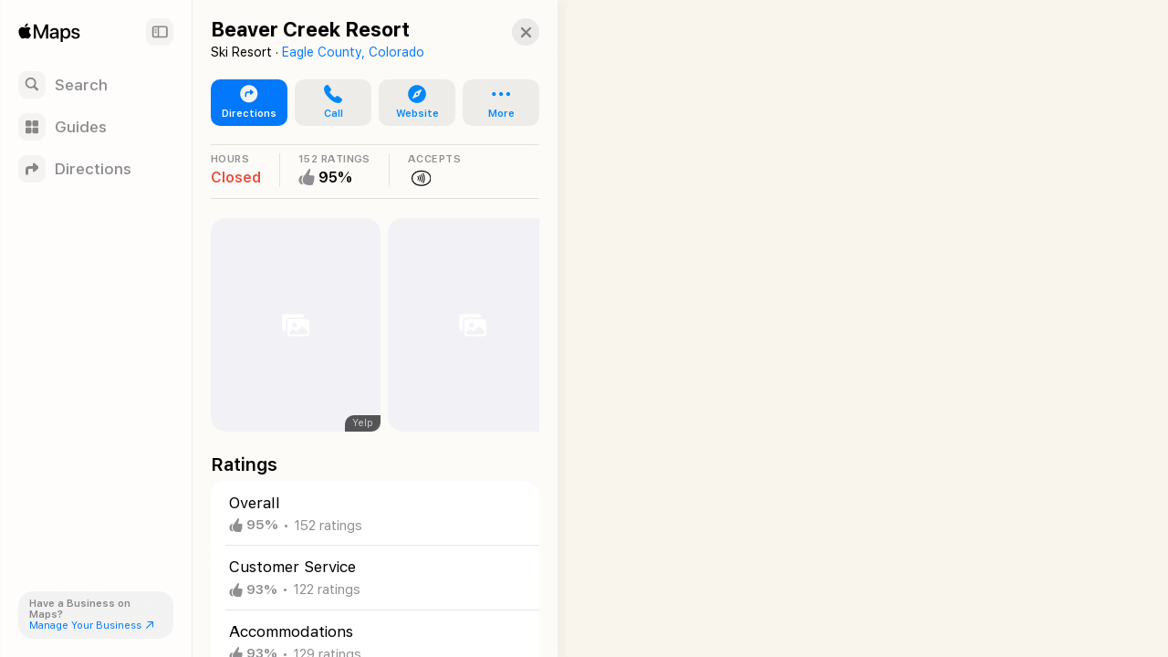

--- FILE ---
content_type: text/html; charset=utf-8
request_url: https://maps.apple.com/place?address=210%20Beaver%20Creek%20Pl%2C%20Avon%2C%20CO%20%2081620%2C%20United%20States&coordinate=39.60398948805698%2C-106.51809453964233&name=Beaver%20Creek%20Resort&place-id=IA450AA907D7D8671&_provider=9902
body_size: 16906
content:
<!DOCTYPE html><html lang="en-US" dir="ltr"><head><meta charset="utf-8"><meta name="viewport" content="width=device-width, initial-scale=1.0, user-scalable=no"><meta name="format-detection" content="address=no"><title>Beaver Creek Resort in Avon, CO United States - Apple Maps</title><meta name="referrer" content="origin"><meta name="color-scheme" content="light dark"><meta name="apple-itunes-app" content="app-id=915056765"><link rel="canonical" href="https://maps.apple.com/place?place-id=IA450AA907D7D8671"><meta property="place:location:latitude" content="39.6039895"><meta property="place:location:longitude" content="-106.5180945"><meta property="og:title" content="Beaver Creek Resort"><meta property="og:image" content="https://snapshot.apple-mapkit.com/api/v1/snapshot?center=39.6039895,-106.5180945&amp;spn=0.06555339999999887,0.06759329999999864&amp;annotations=%5B%7B%22point%22%3A%2239.6039895%2C-106.5180945%22%2C%22markerStyle%22%3A%22large%22%2C%22attrs%22%3A%225273cd%3B4%3A226%2C6%3A220%2C10%3A0%2C82%3A13%2C85%3A10%2C89%3A1%2C164%3A1%2C193%3A1%22%7D%5D&amp;size=450x300&amp;scale=2&amp;teamId=C5U892736Y&amp;keyId=GJ5GZDFL89&amp;signature=5L9tavIbrPTSP651VgLFzJaYqKSzr1Rl1uItFrrtcCP_uLeWQcqpUaoOAEwf3l4e4kM417RhjLo8bGy1-0FNAg"><meta property="og:image:width" content="450"><meta property="og:image:height" content="300"><meta property="twitter:card" content="summary_large_image"><meta name="description" content=" View details about Beaver Creek Resort in Avon, CO United States on Apple Maps. Address, driving directions, images, nearby attractions and more."><link rel="stylesheet" href="https://www.apple.com/wss/fonts/?families=SF+Pro,v4|SF+Pro+Icons,v3"><link rel="stylesheet" href="/static/maps-app-web-client/apl/apl/apl.css"><link rel="stylesheet" href="/static/maps-app-web-client/smartcard.css?appVersion=1.5.320"><link rel="stylesheet" href="/static/maps-app-web-client/_common.css?appVersion=1.5.320"><link rel="stylesheet" href="/static/shell.css?appVersion=1.5.320"><link rel="stylesheet" href="/static/maps-app-web-client/search.css?appVersion=1.5.320"><link rel="preconnect" href="https://cdn.apple-mapkit.com" crossorigin><link rel="icon" type="image/png" sizes="120x120" href="/static/maps-app-web-client/images/maps-app-icon-120x120.png"><link rel="apple-touch-icon" href="/static/maps-app-web-client/images/maps-app-icon-180x180.png"><link rel="apple-touch-icon" sizes="120x120" href="/static/maps-app-web-client/images/maps-app-icon-120x120.png"><link rel="apple-touch-icon" sizes="152x152" href="/static/maps-app-web-client/images/maps-app-icon-152x152.png"><link rel="apple-touch-icon" sizes="167x167" href="/static/maps-app-web-client/images/maps-app-icon-167x167.png"><link rel="apple-touch-icon" sizes="180x180" href="/static/maps-app-web-client/images/maps-app-icon-180x180.png"><script src="/static/maps-app-web-client/mapkitjs/mapkit.core.js?appVersion=1.5.320" data-dist-url="/static/maps-app-web-client/mapkitjs" data-libraries="map,services,spi,spi-services" data-callback="mapkitCallback" data-token="eyJhbGciOiJFUzI1NiIsInR5cCI6IkpXVCIsImtpZCI6IkdKNUdaREZMODkifQ.eyJpc3MiOiJDNVU4OTI3MzZZIiwib3JpZ2luIjoiaHR0cHM6Ly9iZXRhLm1hcHMuYXBwbGUuY29tLGh0dHBzOi8vbWFwcy5hcHBsZS5jb20iLCJpYXQiOjE3NjkwODk3MDgsImV4cCI6MTc3OTQ1NzcwOH0.L8byAZjhfy2_9y2BOwS7J6m96va-zJrE_NpXu67VlGsDjmkm4g_Gj_6b0UqibgRCh5eMD05Bi0rX-odPHwSKpQ" async></script><script defer src="/static/shell.js?appVersion=1.5.320"></script><script type="application/ld+json">{
    "@context": "https://schema.org",
    "@type": "Organization",
    "name": "Apple Maps",
    "alternateName": [
        " Maps",
        "Maps"
    ],
    "url": "https://maps.apple.com/",
    "logo": "https://maps.apple.com/static/maps-app-web-client/images/maps-app-icon-180x180.png",
    "sameAs": [
        "https://en.wikipedia.org/wiki/Apple_Maps",
        "https://www.wikidata.org/wiki/Q276101"
    ],
    "parentOrganization": {
        "@type": "Organization",
        "name": "Apple",
        "url": "https://www.apple.com/",
        "sameAs": [
            "https://x.com/Apple",
            "https://www.linkedin.com/company/apple",
            "https://en.wikipedia.org/wiki/Apple_Inc.",
            "https://www.wikidata.org/wiki/Q312"
        ]
    }
} </script></head><body><div id="shell-wrapper" class="ssr no-card"><div id="shell-overlay"></div><div id="shell-custom-header"><div class="mw-inner"><div id="shell-custom-header-portal" aria-hidden="true"></div></div></div><div id="shell-container"><div id="shell-map-outer"><div id="shell-map" role="application" aria-label="Map"></div><div id="shell-map-overlay"></div><div id="shell-map-controls"></div></div></div><div id="shell-nav"><div class="mw-nav-bar"><div class="nav-header"><div class="mw-left-section"><div role="text" lang="en-US" class="mw-brand" aria-label="Apple Maps"></div><h1 class="visually-hidden">Apple Maps</h1><span class="beta-pill"><svg viewBox="0 0 42 19"><g fill="none"><rect width="42" height="19" rx="9.5"></rect><path fill="#fff" d="M9.32 13h2.352c.502 0 .932-.08 1.29-.24.357-.16.633-.388.826-.685.193-.297.29-.65.29-1.061v-.01c0-.306-.067-.58-.199-.824a1.616 1.616 0 0 0-.555-.594 1.876 1.876 0 0 0-.834-.278v-.082a1.39 1.39 0 0 0 .628-.279c.186-.145.334-.325.445-.54.11-.214.165-.444.165-.69v-.01c0-.36-.085-.67-.255-.932a1.654 1.654 0 0 0-.729-.607c-.316-.143-.694-.214-1.136-.214H9.32v.894h2.032c.405 0 .72.092.944.275.225.184.338.442.338.774v.01c0 .34-.124.6-.372.778-.247.178-.613.267-1.098.267H9.32v.835h2.065c.344 0 .632.043.865.13.233.085.408.213.526.383.118.17.177.382.177.633v.01c0 .378-.127.666-.382.865-.255.199-.629.298-1.121.298H9.32V13Zm-.55 0h1.098V5.954H8.771V13Zm6.823 0h4.476v-.947H16.69V9.867h3.198v-.91H16.69V6.9h3.38v-.947h-4.477zm7.957 0h1.096V6.9h2.214v-.946h-5.524v.947h2.213zm3.42 0h1.153l1.943-5.809h.334V5.954h-.886L26.97 13Zm1.226-1.904h3.822l-.305-.878h-3.21l-.307.878ZM32.09 13h1.153L30.7 5.954h-.553v1.237L32.09 13Z"></path></g></svg></span></div><button class="nav-expand-button" tabindex="0" aria-expanded="true" aria-controls="shell-nav" aria-label="Sidebar"><span class="sc-symbol sidebar-left-semibold"></span></button></div><div class="nav-button-group"><button class="nav-button search-button" tabindex="0" aria-label="Search"><span class="nav-icon search-icon"><span class="sc-symbol magnifyingglass-semibold"></span></span><span class="nav-label">Search</span></button><button class="nav-button guides-button" tabindex="0" aria-label="Guides"><span class="nav-icon guides-icon"><span class="sc-symbol square-grid-2x2-fill-semibold"></span></span><span class="nav-label">Guides</span></button><button class="nav-button directions-button" tabindex="0" aria-label="Directions"><span class="nav-icon directions-icon"><span class="sc-symbol arrow-triangle-turn-up-right-semibold"></span></span><span class="nav-label">Directions</span></button></div><section class="bc-pill"><div class="bc-link-question">Have a Business on Maps?</div><a class="bc-link" href="https://businessconnect.apple.com/?utm_source=maps.apple.com" target="_blank" tabindex="0"><span>Manage Your Business</span><span class="sc-symbol arrow-up-right"></span></a></section></div></div><div id="shell-tray"><div id="shell-tray-bg"></div><div id="shell-tray-card-container"><div class="mw-card" data-ref="11840150957914424945" module-type="place"><div class="mw-card-handle"></div><div class="mw-inner"><div class="sc-container sc-room-for-close" tabindex="-1"><div class="sc-fixed-header"><h1 class="sc-header-title mw-shell-custom-header" aria-hidden="true" dir="auto">Beaver Creek Resort</h1></div><div class="button-container"><div aria-label="Close" class="mw-close" role="button" tabindex="0"><div class="sc-symbol xmark"></div></div></div><div class="sc-container-inner"><div id="axHeader" class="sc-header-container"><h1 class="sc-header-title" dir="auto">Beaver Creek Resort</h1><div class="sc-header-containment-feature"><span>Ski Resort · </span><a href="/place?auid=6856783799805083880&amp;lsp=9902" data-shell-nav="{&quot;muid&quot;:&quot;6856783799805083880&quot;,&quot;resultProviderId&quot;:9902}" class="sc-header-contained-place">Eagle County, Colorado</a></div></div><div class="sc-container-content"><div id="axUnifiedActionRow" class="sc-unified-action-row-container"><a class="sc-primary-button sc-unified-action-row-item" href="/directions?destination=Beaver%20Creek%20Resort%2C%2061%20Avondale%20Ln%2C%20Avon%2C%20CO%20%2081620%2C%20United%20States&amp;destination-place-id=IA450AA907D7D8671&amp;mode=driving" data-directions-link="true" data-ref="11840150957914424945"><div class="sc-icon"><div class="sc-symbol arrow-triangle-turn-up-right-circle-fill"></div></div><div class="sc-unified-action-row-title">Directions</div></a><a href="tel:+19707544636" class="sc-unified-action-row-item" role="button" id="axUnifiedActionRowItem-Call" tabindex="0" aria-label="Call"><div class="sc-icon"><div class="sc-symbol phone-fill"></div></div><div class="sc-unified-action-row-title mw-dir-label">Call</div></a><a href="https://www.beavercreek.com/" target="_blank" class="sc-unified-action-row-item" role="button" id="axUnifiedActionRowItem-Website" tabindex="0" aria-label="Website"><div class="sc-icon"><div class="sc-symbol safari-fill"></div></div><div class="sc-unified-action-row-title mw-dir-label">Website</div></a><div class="mw-popup-menu"><ui-menu offsetLeft="6" offsetTop="2" containerBasis="#shell-tray"><div class="mw-controls" aria-haspopup="menu" tabindex="0" data-menu-index="0"><div class="mw-toggle" tabindex="-1"><a class="sc-unified-action-row-item"><div class="sc-icon"><div class="sc-symbol ellipsis"></div></div><div class="sc-unified-action-row-title mw-dir-label">More</div></a></div></div><div class="mw-menu-wrapper closed"><div class="mw-menu"><div class="mw-content"><div class="mw-popup-menu-row-item"><a href="https://businessconnect.apple.com/?claimId=11840150957914424945&amp;utm_source=maps.apple.com" target="_blank" class="mw-popup-menu-row-content" tabindex="0"><div tabindex="-1"><div class="mw-popup-menu-row-item-title">Claim This Place</div><div class="sc-icon"><div class="sc-symbol checkmark-seal"></div></div></div></a></div></div></div></div></ui-menu></div></div><div id="axRibbon" class="sc-ribbon-container sc-ribbon-hairline"><horizontal-pages offset="20" snapPosition="start"><div class="mw-scrollable"><div class="sc-ribbon-item sc-hours clickable"><div class="sc-ribbon-header">HOURS</div><div class="sc-ribbon-content"><div class="sc-place-closed">Closed</div></div></div><div class="sc-ribbon-item sc-rating"><div class="sc-ribbon-header" aria-label="152 Ratings">152 RATINGS</div><div class="sc-ribbon-content sc-ugc-rating"><div class="sc-icon"><div class="sc-symbol hand-thumbsup-fill" aria-label="95 out of 100"></div></div><div class="sc-value">95%</div></div></div><div class="sc-ribbon-item contactless-payment"><div class="sc-ribbon-header"><div class="sc-ribbon-header-text">ACCEPTS</div></div><div class="sc-ribbon-content" aria-label="Accepts Apple Pay"><div class="sc-icon applepay"><div class="sc-symbol color-black applepay"></div></div><div class="sc-icon"><div class="sc-symbol color-black nfc-oval"></div></div></div></div></div><div class="mw-controls"><div class="sc-arrow-buttons"><button class="mw-back" aria-label="Back" type="button"><div class="sc-symbol chevron-compact-left"></div></button><button class="mw-forward" aria-label="Forward" type="button"><div class="sc-symbol chevron-compact-right"></div></button></div></div></horizontal-pages></div><div id="axPhotos" class="sc-photos"><horizontal-pages offset="20" snapPosition="start"><div class="mw-scrollable"><a class="sc-photo-item sc-item" href="#" target="_blank" rel="noopener" data-shell-gallery="{&quot;index&quot;:0,&quot;displayFullScreenPhotoGallery&quot;:true,&quot;showingAlbums&quot;:false,&quot;poiTitle&quot;:&quot;Beaver Creek Resort&quot;}" tabindex="0"><scheduled-image urls="{&quot;default&quot;:{&quot;2&quot;:&quot;https://is1-ssl.mzstatic.com/image/thumb/6rqr54ol9ZvwhKv-uXsgPw/320x320bb.jpg&quot;}}" serial="true" lazyLoad="true" scrollRoot=".mw-scrollable" scrollRootKey="8-118401509579144249451769089708671" axLabel="Up on the slopes" role="img"></scheduled-image><div class="sc-photo-item-attribution">Yelp</div></a><a class="sc-photo-item sc-item" href="#" target="_blank" rel="noopener" data-shell-gallery="{&quot;index&quot;:1,&quot;displayFullScreenPhotoGallery&quot;:true,&quot;showingAlbums&quot;:false,&quot;poiTitle&quot;:&quot;Beaver Creek Resort&quot;}" tabindex="0"><scheduled-image urls="{&quot;default&quot;:{&quot;2&quot;:&quot;https://is1-ssl.mzstatic.com/image/thumb/a5R5CRlk8xNFdcRunLD8mg/320x320bb.jpg&quot;}}" serial="true" lazyLoad="true" scrollRoot=".mw-scrollable" scrollRootKey="8-118401509579144249451769089708671" axLabel="false" role="img"></scheduled-image></a><a class="sc-photo-item sc-item" href="#" target="_blank" rel="noopener" data-shell-gallery="{&quot;index&quot;:2,&quot;displayFullScreenPhotoGallery&quot;:true,&quot;showingAlbums&quot;:false,&quot;poiTitle&quot;:&quot;Beaver Creek Resort&quot;}" tabindex="0"><scheduled-image urls="{&quot;default&quot;:{&quot;2&quot;:&quot;https://is1-ssl.mzstatic.com/image/thumb/qzINbHScd_nJSkfX4t2y2Q/320x320bb.jpg&quot;}}" serial="true" lazyLoad="true" scrollRoot=".mw-scrollable" scrollRootKey="8-118401509579144249451769089708671" axLabel="false" role="img"></scheduled-image></a><a class="sc-photo-item sc-item" href="#" target="_blank" rel="noopener" data-shell-gallery="{&quot;index&quot;:3,&quot;displayFullScreenPhotoGallery&quot;:true,&quot;showingAlbums&quot;:false,&quot;poiTitle&quot;:&quot;Beaver Creek Resort&quot;}" tabindex="0"><scheduled-image urls="{&quot;default&quot;:{&quot;2&quot;:&quot;https://is1-ssl.mzstatic.com/image/thumb/VvONeUFdnXBGCdL3zBB1MA/320x320bb.jpg&quot;}}" serial="true" lazyLoad="true" scrollRoot=".mw-scrollable" scrollRootKey="8-118401509579144249451769089708671" axLabel="false" role="img"></scheduled-image></a><a class="sc-photo-item sc-item" href="#" target="_blank" rel="noopener" data-shell-gallery="{&quot;index&quot;:4,&quot;displayFullScreenPhotoGallery&quot;:true,&quot;showingAlbums&quot;:false,&quot;poiTitle&quot;:&quot;Beaver Creek Resort&quot;}" tabindex="0"><scheduled-image urls="{&quot;default&quot;:{&quot;2&quot;:&quot;https://is1-ssl.mzstatic.com/image/thumb/1e7XB2jcs5J1nTBxp0Wcdw/320x320bb.jpg&quot;}}" serial="true" lazyLoad="true" scrollRoot=".mw-scrollable" scrollRootKey="8-118401509579144249451769089708671" axLabel="false" role="img"></scheduled-image></a><a class="sc-photo-item sc-item" href="#" target="_blank" rel="noopener" data-shell-gallery="{&quot;index&quot;:5,&quot;displayFullScreenPhotoGallery&quot;:true,&quot;showingAlbums&quot;:false,&quot;poiTitle&quot;:&quot;Beaver Creek Resort&quot;}" tabindex="0"><scheduled-image urls="{&quot;default&quot;:{&quot;2&quot;:&quot;https://is1-ssl.mzstatic.com/image/thumb/aiGDf3XhnAOJ09Fj3WVZWw/320x320bb.jpg&quot;}}" serial="true" lazyLoad="true" scrollRoot=".mw-scrollable" scrollRootKey="8-118401509579144249451769089708671" axLabel="false" role="img"></scheduled-image></a><a class="sc-photo-item sc-item" href="#" target="_blank" rel="noopener" data-shell-gallery="{&quot;index&quot;:6,&quot;displayFullScreenPhotoGallery&quot;:true,&quot;showingAlbums&quot;:false,&quot;poiTitle&quot;:&quot;Beaver Creek Resort&quot;}" tabindex="0"><scheduled-image urls="{&quot;default&quot;:{&quot;2&quot;:&quot;https://is1-ssl.mzstatic.com/image/thumb/D5glkxtzXrxJVYpCldPZHQ/320x320bb.jpg&quot;}}" serial="true" lazyLoad="true" scrollRoot=".mw-scrollable" scrollRootKey="8-118401509579144249451769089708671" axLabel="false" role="img"></scheduled-image></a><a class="sc-photo-item sc-item" href="#" target="_blank" rel="noopener" data-shell-gallery="{&quot;index&quot;:7,&quot;displayFullScreenPhotoGallery&quot;:true,&quot;showingAlbums&quot;:false,&quot;poiTitle&quot;:&quot;Beaver Creek Resort&quot;}" tabindex="0"><scheduled-image urls="{&quot;default&quot;:{&quot;2&quot;:&quot;https://is1-ssl.mzstatic.com/image/thumb/YbSsM1xmJ2OEtZGq7ZrMLA/320x320bb.jpg&quot;}}" serial="true" lazyLoad="true" scrollRoot=".mw-scrollable" scrollRootKey="8-118401509579144249451769089708671" axLabel="false" role="img"></scheduled-image></a><a class="sc-photo-item sc-item" href="#" target="_blank" rel="noopener" data-shell-gallery="{&quot;index&quot;:8,&quot;displayFullScreenPhotoGallery&quot;:true,&quot;showingAlbums&quot;:false,&quot;poiTitle&quot;:&quot;Beaver Creek Resort&quot;}" tabindex="0"><scheduled-image urls="{&quot;default&quot;:{&quot;2&quot;:&quot;https://is1-ssl.mzstatic.com/image/thumb/LLz9OiovfA8eNV4LKqfeQw/320x320bb.jpg&quot;}}" serial="true" lazyLoad="true" scrollRoot=".mw-scrollable" scrollRootKey="8-118401509579144249451769089708671" axLabel="false" role="img"></scheduled-image></a><a class="sc-photo-item sc-item" href="#" target="_blank" rel="noopener" data-shell-gallery="{&quot;index&quot;:9,&quot;displayFullScreenPhotoGallery&quot;:true,&quot;showingAlbums&quot;:false,&quot;poiTitle&quot;:&quot;Beaver Creek Resort&quot;}" tabindex="0"><scheduled-image urls="{&quot;default&quot;:{&quot;2&quot;:&quot;https://is1-ssl.mzstatic.com/image/thumb/P_Jv-x2VKpOeFK388jbbGA/320x320bb.jpg&quot;}}" serial="true" lazyLoad="true" scrollRoot=".mw-scrollable" scrollRootKey="8-118401509579144249451769089708671" axLabel="false" role="img"></scheduled-image></a></div><div class="mw-controls"><div class="sc-arrow-buttons"><button class="mw-back" aria-label="Back" type="button"><div class="sc-symbol chevron-compact-left"></div></button><button class="mw-forward" aria-label="Forward" type="button"><div class="sc-symbol chevron-compact-right"></div></button></div></div></horizontal-pages></div><div class="sc-section-header-container"><h2 class="sc-section-header-title">Ratings</h2></div><div class="sc-rating-reviews sc-apple-ratings"><horizontal-pages offset="20" snapPosition="start"><div class="mw-scrollable"><div class="sc-platter-container sc-apple-rating sc-item"><section class="sc-platter-cell"><header class=""><h2 class="sc-platter-cell-title">Overall</h2></header><div class="sc-platter-cell-content"><span class="sc-icon"><div class="sc-symbol hand-thumbsup-fill" role="presentation"></div></span><span class="sc-rating-value" aria-label="Overall: 95 out of 100">95%</span><span class="sc-rating-count" aria-label="152 people">152 ratings</span></div></section><section class="sc-platter-cell"><header class="sc-platter-cell-hairline-top"><h2 class="sc-platter-cell-title">Customer Service</h2></header><div class="sc-platter-cell-content"><span class="sc-icon"><div class="sc-symbol hand-thumbsup-fill" role="presentation"></div></span><span class="sc-rating-value" aria-label="Customer Service: 93 out of 100">93%</span><span class="sc-rating-count" aria-label="122 people">122 ratings</span></div></section><section class="sc-platter-cell"><header class="sc-platter-cell-hairline-top"><h2 class="sc-platter-cell-title">Accommodations</h2></header><div class="sc-platter-cell-content"><span class="sc-icon"><div class="sc-symbol hand-thumbsup-fill" role="presentation"></div></span><span class="sc-rating-value" aria-label="Accommodations: 93 out of 100">93%</span><span class="sc-rating-count" aria-label="129 people">129 ratings</span></div></section><section class="sc-platter-cell"><header class="sc-platter-cell-hairline-top"><h2 class="sc-platter-cell-title">Location</h2></header><div class="sc-platter-cell-content"><span class="sc-icon"><div class="sc-symbol hand-thumbsup-fill" role="presentation"></div></span><span class="sc-rating-value" aria-label="Location: 95 out of 100">95%</span><span class="sc-rating-count" aria-label="126 people">126 ratings</span></div></section></div></div><div class="mw-controls"><div class="sc-arrow-buttons"><button class="mw-back" aria-label="Back" type="button"><div class="sc-symbol chevron-compact-left"></div></button><button class="mw-forward" aria-label="Forward" type="button"><div class="sc-symbol chevron-compact-right"></div></button></div></div></horizontal-pages></div><div class="sc-section-header-container"><h2 class="sc-section-header-title">Good to Know</h2></div><div id="axGoodToKnow" class="sc-platter-container sc-good-to-know" data-count="4"><div class="sc-amenity"><div class="sc-icon applepay"><div class="sc-symbol applepay"></div></div><div class="sc-amenity-name">Accepts Apple Pay</div></div><div class="sc-amenity"><div class="sc-icon"><div class="sc-symbol nfccontactlesspayment"></div></div><div class="sc-amenity-name">Accepts Contactless Payments</div></div><div class="sc-amenity"><div class="sc-icon"><div class="sc-symbol kidfriendly"></div></div><div class="sc-amenity-name">Good for Kids</div></div><div class="sc-amenity"><div class="sc-icon"><div class="sc-symbol creditcard-fill"></div></div><div class="sc-amenity-name">Accepts Credit Cards</div></div></div><div class="sc-section-header-container"><h2 class="sc-section-header-title">Featured</h2></div><div id="axGuides" class="sc-featured-guides"><section class="mw-guide-list"><div class="mw-guide-list-items"><horizontal-pages offset="20" snapPosition="start"><div class="mw-scrollable"><a class="mw-brick" data-guide-ref="{&quot;muid&quot;:&quot;3302770251137652012&quot;,&quot;resultProviderId&quot;:9902}"><scheduled-image urls="{&quot;default&quot;:{&quot;1&quot;:&quot;https://is1-ssl.mzstatic.com/image/thumb/nwRgRTWc6NR2bUNLx_h7MQ/332x422bb.jpg&quot;,&quot;2&quot;:&quot;https://is1-ssl.mzstatic.com/image/thumb/nwRgRTWc6NR2bUNLx_h7MQ/664x844bb.jpg&quot;,&quot;3&quot;:&quot;https://is1-ssl.mzstatic.com/image/thumb/nwRgRTWc6NR2bUNLx_h7MQ/996x1266bb.jpg&quot;},&quot;webp&quot;:{&quot;1&quot;:&quot;https://is1-ssl.mzstatic.com/image/thumb/nwRgRTWc6NR2bUNLx_h7MQ/332x422bb.webp&quot;,&quot;2&quot;:&quot;https://is1-ssl.mzstatic.com/image/thumb/nwRgRTWc6NR2bUNLx_h7MQ/664x844bb.webp&quot;,&quot;3&quot;:&quot;https://is1-ssl.mzstatic.com/image/thumb/nwRgRTWc6NR2bUNLx_h7MQ/996x1266bb.webp&quot;}}" serial="true" lazyLoad="false" scrollRoot=".mw-scrollable" scrollRootKey="sc-mod-FeaturedGuides-13" role="img"></scheduled-image><div class="mw-brick-gradient"></div><div class="mw-brick-content"><div class="mw-cc-publisher mw-brick-logo" aria-label="Visit Colorado" dir="ltr"><picture><source srcSet="https://cdn.apple-mapkit.com/md/v1/icon?subtype=logo&amp;id=1000474&amp;scale=1&amp;accessKey=1769090486_2319424754886002181_%2F_bqB5ZhJPllzVWNDWZ0c%2BMwU18J6YwrFZ6GEO0R6WcT0%3D&amp;v=2601212 1x, https://cdn.apple-mapkit.com/md/v1/icon?subtype=logo&amp;id=1000474&amp;scale=2&amp;accessKey=1769090486_2319424754886002181_%2F_bqB5ZhJPllzVWNDWZ0c%2BMwU18J6YwrFZ6GEO0R6WcT0%3D&amp;v=2601212 2x, https://cdn.apple-mapkit.com/md/v1/icon?subtype=logo&amp;id=1000474&amp;scale=3&amp;accessKey=1769090486_2319424754886002181_%2F_bqB5ZhJPllzVWNDWZ0c%2BMwU18J6YwrFZ6GEO0R6WcT0%3D&amp;v=2601212 3x"/><img src="https://cdn.apple-mapkit.com/md/v1/icon?subtype=logo&amp;id=1000474&amp;scale=1&amp;accessKey=1769090486_2319424754886002181_%2F_bqB5ZhJPllzVWNDWZ0c%2BMwU18J6YwrFZ6GEO0R6WcT0%3D&amp;v=2601212" alt="Visit Colorado"/></picture></div><h3 class="mw-brick-title" dir="ltr">Colorado Outdoor Ice-Skating Rinks</h3></div></a></div><div class="mw-controls"><div class="sc-arrow-buttons"><button class="mw-back" aria-label="Back" type="button"><div class="sc-symbol chevron-compact-left"></div></button><button class="mw-forward" aria-label="Forward" type="button"><div class="sc-symbol chevron-compact-right"></div></button></div></div></horizontal-pages></div></section></div><div class="sc-section-header-container" id="axTemplatePlaceSectionTitle-sc-mod-TemplatePlace-14-5"><h2 class="sc-section-header-title template-place-header">Also at This Location</h2><div class="sc-section-header-link"><a target="_blank" rel="noopener" class="sc-template-places-see-all" data-shell-related-places-section="{&quot;name&quot;:&quot;Also at This Location&quot;}">More</a></div></div><div class="sc-place-tile-list" id="axPlaceTileList-sc-mod-TemplatePlace-14-5"><horizontal-pages offset="20" snapPosition="start"><div class="mw-scrollable"><a class="sc-place-tile sc-item" href="/place?auid=142575494623920390&amp;lsp=9902" data-shell-nav="{&quot;muid&quot;:&quot;142575494623920390&quot;,&quot;resultProviderId&quot;:9902}"><div class="sc-poi no-photo"><picture><source srcSet="https://cdn.apple-mapkit.com/md/v1/icon?subtype=poi&amp;context=search&amp;emphasis=standard&amp;attributes=6%3A11%2C4%3A226%2C82%3A3%2C89%3A1%2C85%3A14&amp;v=2601212&amp;accessKey=1769090486_2319424754886002181_%2F_bqB5ZhJPllzVWNDWZ0c%2BMwU18J6YwrFZ6GEO0R6WcT0%3D&amp;size=4&amp;tint=light&amp;scale=1 1x, https://cdn.apple-mapkit.com/md/v1/icon?subtype=poi&amp;context=search&amp;emphasis=standard&amp;attributes=6%3A11%2C4%3A226%2C82%3A3%2C89%3A1%2C85%3A14&amp;v=2601212&amp;accessKey=1769090486_2319424754886002181_%2F_bqB5ZhJPllzVWNDWZ0c%2BMwU18J6YwrFZ6GEO0R6WcT0%3D&amp;size=4&amp;tint=light&amp;scale=2 2x, https://cdn.apple-mapkit.com/md/v1/icon?subtype=poi&amp;context=search&amp;emphasis=standard&amp;attributes=6%3A11%2C4%3A226%2C82%3A3%2C89%3A1%2C85%3A14&amp;v=2601212&amp;accessKey=1769090486_2319424754886002181_%2F_bqB5ZhJPllzVWNDWZ0c%2BMwU18J6YwrFZ6GEO0R6WcT0%3D&amp;size=4&amp;tint=light&amp;scale=3 3x"/><source srcSet="https://cdn.apple-mapkit.com/md/v1/icon?subtype=poi&amp;context=search&amp;emphasis=standard&amp;attributes=6%3A11%2C4%3A226%2C82%3A3%2C89%3A1%2C85%3A14&amp;v=2601212&amp;accessKey=1769090486_2319424754886002181_%2F_bqB5ZhJPllzVWNDWZ0c%2BMwU18J6YwrFZ6GEO0R6WcT0%3D&amp;size=4&amp;tint=dark&amp;scale=1 1x, https://cdn.apple-mapkit.com/md/v1/icon?subtype=poi&amp;context=search&amp;emphasis=standard&amp;attributes=6%3A11%2C4%3A226%2C82%3A3%2C89%3A1%2C85%3A14&amp;v=2601212&amp;accessKey=1769090486_2319424754886002181_%2F_bqB5ZhJPllzVWNDWZ0c%2BMwU18J6YwrFZ6GEO0R6WcT0%3D&amp;size=4&amp;tint=dark&amp;scale=2 2x, https://cdn.apple-mapkit.com/md/v1/icon?subtype=poi&amp;context=search&amp;emphasis=standard&amp;attributes=6%3A11%2C4%3A226%2C82%3A3%2C89%3A1%2C85%3A14&amp;v=2601212&amp;accessKey=1769090486_2319424754886002181_%2F_bqB5ZhJPllzVWNDWZ0c%2BMwU18J6YwrFZ6GEO0R6WcT0%3D&amp;size=4&amp;tint=dark&amp;scale=3 3x" media="(prefers-color-scheme: dark)"/><img src="https://cdn.apple-mapkit.com/md/v1/icon?subtype=poi&amp;context=search&amp;emphasis=standard&amp;attributes=6%3A11%2C4%3A226%2C82%3A3%2C89%3A1%2C85%3A14&amp;v=2601212&amp;accessKey=1769090486_2319424754886002181_%2F_bqB5ZhJPllzVWNDWZ0c%2BMwU18J6YwrFZ6GEO0R6WcT0%3D&amp;size=4&amp;tint=light&amp;scale=1" class="mw-artwork-icon"/></picture></div><div class="sc-title below-icon no-photo">Park Hyatt Beaver Creek Resort &amp; Spa</div><div class="sc-footer"><div class="sc-footer-content sc-rating sc-max-rating"><div class="sc-footer-text">Tripadvisor</div><div class="sc-rating-info"><div class="sc-icon"><div class="sc-symbol star-fill" aria-label="4.4 out of 5 stars"></div></div><div class="sc-value">4.4</div><div class="sc-number-of-user-ratings" aria-label="2.1K Ratings on Tripadvisor">(2.1K)</div></div></div></div></a><a class="sc-place-tile sc-item" href="/place?auid=11546884699485632115&amp;lsp=9902" data-shell-nav="{&quot;muid&quot;:&quot;11546884699485632115&quot;,&quot;resultProviderId&quot;:9902}"><div class="sc-poi no-photo"><picture><source srcSet="https://cdn.apple-mapkit.com/md/v1/icon?subtype=poi&amp;context=search&amp;emphasis=standard&amp;attributes=6%3A11%2C4%3A226%2C82%3A3%2C89%3A1%2C85%3A15&amp;v=2601212&amp;accessKey=1769090486_2319424754886002181_%2F_bqB5ZhJPllzVWNDWZ0c%2BMwU18J6YwrFZ6GEO0R6WcT0%3D&amp;size=4&amp;tint=light&amp;scale=1 1x, https://cdn.apple-mapkit.com/md/v1/icon?subtype=poi&amp;context=search&amp;emphasis=standard&amp;attributes=6%3A11%2C4%3A226%2C82%3A3%2C89%3A1%2C85%3A15&amp;v=2601212&amp;accessKey=1769090486_2319424754886002181_%2F_bqB5ZhJPllzVWNDWZ0c%2BMwU18J6YwrFZ6GEO0R6WcT0%3D&amp;size=4&amp;tint=light&amp;scale=2 2x, https://cdn.apple-mapkit.com/md/v1/icon?subtype=poi&amp;context=search&amp;emphasis=standard&amp;attributes=6%3A11%2C4%3A226%2C82%3A3%2C89%3A1%2C85%3A15&amp;v=2601212&amp;accessKey=1769090486_2319424754886002181_%2F_bqB5ZhJPllzVWNDWZ0c%2BMwU18J6YwrFZ6GEO0R6WcT0%3D&amp;size=4&amp;tint=light&amp;scale=3 3x"/><source srcSet="https://cdn.apple-mapkit.com/md/v1/icon?subtype=poi&amp;context=search&amp;emphasis=standard&amp;attributes=6%3A11%2C4%3A226%2C82%3A3%2C89%3A1%2C85%3A15&amp;v=2601212&amp;accessKey=1769090486_2319424754886002181_%2F_bqB5ZhJPllzVWNDWZ0c%2BMwU18J6YwrFZ6GEO0R6WcT0%3D&amp;size=4&amp;tint=dark&amp;scale=1 1x, https://cdn.apple-mapkit.com/md/v1/icon?subtype=poi&amp;context=search&amp;emphasis=standard&amp;attributes=6%3A11%2C4%3A226%2C82%3A3%2C89%3A1%2C85%3A15&amp;v=2601212&amp;accessKey=1769090486_2319424754886002181_%2F_bqB5ZhJPllzVWNDWZ0c%2BMwU18J6YwrFZ6GEO0R6WcT0%3D&amp;size=4&amp;tint=dark&amp;scale=2 2x, https://cdn.apple-mapkit.com/md/v1/icon?subtype=poi&amp;context=search&amp;emphasis=standard&amp;attributes=6%3A11%2C4%3A226%2C82%3A3%2C89%3A1%2C85%3A15&amp;v=2601212&amp;accessKey=1769090486_2319424754886002181_%2F_bqB5ZhJPllzVWNDWZ0c%2BMwU18J6YwrFZ6GEO0R6WcT0%3D&amp;size=4&amp;tint=dark&amp;scale=3 3x" media="(prefers-color-scheme: dark)"/><img src="https://cdn.apple-mapkit.com/md/v1/icon?subtype=poi&amp;context=search&amp;emphasis=standard&amp;attributes=6%3A11%2C4%3A226%2C82%3A3%2C89%3A1%2C85%3A15&amp;v=2601212&amp;accessKey=1769090486_2319424754886002181_%2F_bqB5ZhJPllzVWNDWZ0c%2BMwU18J6YwrFZ6GEO0R6WcT0%3D&amp;size=4&amp;tint=light&amp;scale=1" class="mw-artwork-icon"/></picture></div><div class="sc-title below-icon no-photo">The Ritz-Carlton, Bachelor Gulch</div></a><a class="sc-place-tile sc-item" href="/place?auid=4064099365873895694&amp;lsp=9902" data-shell-nav="{&quot;muid&quot;:&quot;4064099365873895694&quot;,&quot;resultProviderId&quot;:9902}"><div class="sc-poi no-photo"><picture><source srcSet="https://cdn.apple-mapkit.com/md/v1/icon?subtype=poi&amp;context=search&amp;emphasis=standard&amp;attributes=6%3A11%2C4%3A226%2C82%3A3%2C89%3A1%2C85%3A15&amp;v=2601212&amp;accessKey=1769090486_2319424754886002181_%2F_bqB5ZhJPllzVWNDWZ0c%2BMwU18J6YwrFZ6GEO0R6WcT0%3D&amp;size=4&amp;tint=light&amp;scale=1 1x, https://cdn.apple-mapkit.com/md/v1/icon?subtype=poi&amp;context=search&amp;emphasis=standard&amp;attributes=6%3A11%2C4%3A226%2C82%3A3%2C89%3A1%2C85%3A15&amp;v=2601212&amp;accessKey=1769090486_2319424754886002181_%2F_bqB5ZhJPllzVWNDWZ0c%2BMwU18J6YwrFZ6GEO0R6WcT0%3D&amp;size=4&amp;tint=light&amp;scale=2 2x, https://cdn.apple-mapkit.com/md/v1/icon?subtype=poi&amp;context=search&amp;emphasis=standard&amp;attributes=6%3A11%2C4%3A226%2C82%3A3%2C89%3A1%2C85%3A15&amp;v=2601212&amp;accessKey=1769090486_2319424754886002181_%2F_bqB5ZhJPllzVWNDWZ0c%2BMwU18J6YwrFZ6GEO0R6WcT0%3D&amp;size=4&amp;tint=light&amp;scale=3 3x"/><source srcSet="https://cdn.apple-mapkit.com/md/v1/icon?subtype=poi&amp;context=search&amp;emphasis=standard&amp;attributes=6%3A11%2C4%3A226%2C82%3A3%2C89%3A1%2C85%3A15&amp;v=2601212&amp;accessKey=1769090486_2319424754886002181_%2F_bqB5ZhJPllzVWNDWZ0c%2BMwU18J6YwrFZ6GEO0R6WcT0%3D&amp;size=4&amp;tint=dark&amp;scale=1 1x, https://cdn.apple-mapkit.com/md/v1/icon?subtype=poi&amp;context=search&amp;emphasis=standard&amp;attributes=6%3A11%2C4%3A226%2C82%3A3%2C89%3A1%2C85%3A15&amp;v=2601212&amp;accessKey=1769090486_2319424754886002181_%2F_bqB5ZhJPllzVWNDWZ0c%2BMwU18J6YwrFZ6GEO0R6WcT0%3D&amp;size=4&amp;tint=dark&amp;scale=2 2x, https://cdn.apple-mapkit.com/md/v1/icon?subtype=poi&amp;context=search&amp;emphasis=standard&amp;attributes=6%3A11%2C4%3A226%2C82%3A3%2C89%3A1%2C85%3A15&amp;v=2601212&amp;accessKey=1769090486_2319424754886002181_%2F_bqB5ZhJPllzVWNDWZ0c%2BMwU18J6YwrFZ6GEO0R6WcT0%3D&amp;size=4&amp;tint=dark&amp;scale=3 3x" media="(prefers-color-scheme: dark)"/><img src="https://cdn.apple-mapkit.com/md/v1/icon?subtype=poi&amp;context=search&amp;emphasis=standard&amp;attributes=6%3A11%2C4%3A226%2C82%3A3%2C89%3A1%2C85%3A15&amp;v=2601212&amp;accessKey=1769090486_2319424754886002181_%2F_bqB5ZhJPllzVWNDWZ0c%2BMwU18J6YwrFZ6GEO0R6WcT0%3D&amp;size=4&amp;tint=light&amp;scale=1" class="mw-artwork-icon"/></picture></div><div class="sc-title below-icon no-photo">The Ritz-Carlton, Bachelor Gulch</div><div class="sc-footer"><div class="sc-footer-content sc-rating sc-max-rating"><div class="sc-footer-text">Tripadvisor</div><div class="sc-rating-info"><div class="sc-icon"><div class="sc-symbol star-fill" aria-label="4.3 out of 5 stars"></div></div><div class="sc-value">4.3</div><div class="sc-number-of-user-ratings" aria-label="1.5K Ratings on Tripadvisor">(1.5K)</div></div></div></div></a><a class="sc-place-tile sc-item" href="/place?auid=13635709512497792898&amp;lsp=9902" data-shell-nav="{&quot;muid&quot;:&quot;13635709512497792898&quot;,&quot;resultProviderId&quot;:9902}"><div class="sc-poi no-photo"><picture><source srcSet="https://cdn.apple-mapkit.com/md/v1/icon?subtype=poi&amp;context=search&amp;emphasis=standard&amp;attributes=6%3A314%2C4%3A226%2C82%3A1%2C89%3A1%2C85%3A14&amp;v=2601212&amp;accessKey=1769090486_2319424754886002181_%2F_bqB5ZhJPllzVWNDWZ0c%2BMwU18J6YwrFZ6GEO0R6WcT0%3D&amp;size=4&amp;tint=light&amp;scale=1 1x, https://cdn.apple-mapkit.com/md/v1/icon?subtype=poi&amp;context=search&amp;emphasis=standard&amp;attributes=6%3A314%2C4%3A226%2C82%3A1%2C89%3A1%2C85%3A14&amp;v=2601212&amp;accessKey=1769090486_2319424754886002181_%2F_bqB5ZhJPllzVWNDWZ0c%2BMwU18J6YwrFZ6GEO0R6WcT0%3D&amp;size=4&amp;tint=light&amp;scale=2 2x, https://cdn.apple-mapkit.com/md/v1/icon?subtype=poi&amp;context=search&amp;emphasis=standard&amp;attributes=6%3A314%2C4%3A226%2C82%3A1%2C89%3A1%2C85%3A14&amp;v=2601212&amp;accessKey=1769090486_2319424754886002181_%2F_bqB5ZhJPllzVWNDWZ0c%2BMwU18J6YwrFZ6GEO0R6WcT0%3D&amp;size=4&amp;tint=light&amp;scale=3 3x"/><source srcSet="https://cdn.apple-mapkit.com/md/v1/icon?subtype=poi&amp;context=search&amp;emphasis=standard&amp;attributes=6%3A314%2C4%3A226%2C82%3A1%2C89%3A1%2C85%3A14&amp;v=2601212&amp;accessKey=1769090486_2319424754886002181_%2F_bqB5ZhJPllzVWNDWZ0c%2BMwU18J6YwrFZ6GEO0R6WcT0%3D&amp;size=4&amp;tint=dark&amp;scale=1 1x, https://cdn.apple-mapkit.com/md/v1/icon?subtype=poi&amp;context=search&amp;emphasis=standard&amp;attributes=6%3A314%2C4%3A226%2C82%3A1%2C89%3A1%2C85%3A14&amp;v=2601212&amp;accessKey=1769090486_2319424754886002181_%2F_bqB5ZhJPllzVWNDWZ0c%2BMwU18J6YwrFZ6GEO0R6WcT0%3D&amp;size=4&amp;tint=dark&amp;scale=2 2x, https://cdn.apple-mapkit.com/md/v1/icon?subtype=poi&amp;context=search&amp;emphasis=standard&amp;attributes=6%3A314%2C4%3A226%2C82%3A1%2C89%3A1%2C85%3A14&amp;v=2601212&amp;accessKey=1769090486_2319424754886002181_%2F_bqB5ZhJPllzVWNDWZ0c%2BMwU18J6YwrFZ6GEO0R6WcT0%3D&amp;size=4&amp;tint=dark&amp;scale=3 3x" media="(prefers-color-scheme: dark)"/><img src="https://cdn.apple-mapkit.com/md/v1/icon?subtype=poi&amp;context=search&amp;emphasis=standard&amp;attributes=6%3A314%2C4%3A226%2C82%3A1%2C89%3A1%2C85%3A14&amp;v=2601212&amp;accessKey=1769090486_2319424754886002181_%2F_bqB5ZhJPllzVWNDWZ0c%2BMwU18J6YwrFZ6GEO0R6WcT0%3D&amp;size=4&amp;tint=light&amp;scale=1" class="mw-artwork-icon"/></picture></div><div class="sc-title below-icon no-photo">Blue Moose Pizza</div><div class="sc-footer"><div class="sc-footer-content sc-rating sc-max-rating"><div class="sc-footer-text">Tripadvisor</div><div class="sc-rating-info"><div class="sc-icon"><div class="sc-symbol star-fill" aria-label="4.1 out of 5 stars"></div></div><div class="sc-value">4.1</div><div class="sc-number-of-user-ratings" aria-label="895 Ratings on Tripadvisor">(895)</div></div></div></div></a><a class="sc-place-tile sc-item" href="/place?auid=8385093291699330099&amp;lsp=9902" data-shell-nav="{&quot;muid&quot;:&quot;8385093291699330099&quot;,&quot;resultProviderId&quot;:9902}"><div class="sc-poi no-photo"><picture><source srcSet="https://cdn.apple-mapkit.com/md/v1/icon?subtype=poi&amp;context=search&amp;emphasis=standard&amp;attributes=6%3A20%2C4%3A226%2C82%3A1%2C89%3A1%2C85%3A15&amp;v=2601212&amp;accessKey=1769090486_2319424754886002181_%2F_bqB5ZhJPllzVWNDWZ0c%2BMwU18J6YwrFZ6GEO0R6WcT0%3D&amp;size=4&amp;tint=light&amp;scale=1 1x, https://cdn.apple-mapkit.com/md/v1/icon?subtype=poi&amp;context=search&amp;emphasis=standard&amp;attributes=6%3A20%2C4%3A226%2C82%3A1%2C89%3A1%2C85%3A15&amp;v=2601212&amp;accessKey=1769090486_2319424754886002181_%2F_bqB5ZhJPllzVWNDWZ0c%2BMwU18J6YwrFZ6GEO0R6WcT0%3D&amp;size=4&amp;tint=light&amp;scale=2 2x, https://cdn.apple-mapkit.com/md/v1/icon?subtype=poi&amp;context=search&amp;emphasis=standard&amp;attributes=6%3A20%2C4%3A226%2C82%3A1%2C89%3A1%2C85%3A15&amp;v=2601212&amp;accessKey=1769090486_2319424754886002181_%2F_bqB5ZhJPllzVWNDWZ0c%2BMwU18J6YwrFZ6GEO0R6WcT0%3D&amp;size=4&amp;tint=light&amp;scale=3 3x"/><source srcSet="https://cdn.apple-mapkit.com/md/v1/icon?subtype=poi&amp;context=search&amp;emphasis=standard&amp;attributes=6%3A20%2C4%3A226%2C82%3A1%2C89%3A1%2C85%3A15&amp;v=2601212&amp;accessKey=1769090486_2319424754886002181_%2F_bqB5ZhJPllzVWNDWZ0c%2BMwU18J6YwrFZ6GEO0R6WcT0%3D&amp;size=4&amp;tint=dark&amp;scale=1 1x, https://cdn.apple-mapkit.com/md/v1/icon?subtype=poi&amp;context=search&amp;emphasis=standard&amp;attributes=6%3A20%2C4%3A226%2C82%3A1%2C89%3A1%2C85%3A15&amp;v=2601212&amp;accessKey=1769090486_2319424754886002181_%2F_bqB5ZhJPllzVWNDWZ0c%2BMwU18J6YwrFZ6GEO0R6WcT0%3D&amp;size=4&amp;tint=dark&amp;scale=2 2x, https://cdn.apple-mapkit.com/md/v1/icon?subtype=poi&amp;context=search&amp;emphasis=standard&amp;attributes=6%3A20%2C4%3A226%2C82%3A1%2C89%3A1%2C85%3A15&amp;v=2601212&amp;accessKey=1769090486_2319424754886002181_%2F_bqB5ZhJPllzVWNDWZ0c%2BMwU18J6YwrFZ6GEO0R6WcT0%3D&amp;size=4&amp;tint=dark&amp;scale=3 3x" media="(prefers-color-scheme: dark)"/><img src="https://cdn.apple-mapkit.com/md/v1/icon?subtype=poi&amp;context=search&amp;emphasis=standard&amp;attributes=6%3A20%2C4%3A226%2C82%3A1%2C89%3A1%2C85%3A15&amp;v=2601212&amp;accessKey=1769090486_2319424754886002181_%2F_bqB5ZhJPllzVWNDWZ0c%2BMwU18J6YwrFZ6GEO0R6WcT0%3D&amp;size=4&amp;tint=light&amp;scale=1" class="mw-artwork-icon"/></picture></div><div class="sc-title below-icon no-photo">Beaver Creek Chophouse</div><div class="sc-footer"><div class="sc-footer-content sc-rating sc-max-rating"><div class="sc-footer-text">OpenTable</div><div class="sc-rating-info"><div class="sc-icon"><div class="sc-symbol star-fill" aria-label="4.7 out of 5 stars"></div></div><div class="sc-value">4.7</div><div class="sc-number-of-user-ratings" aria-label="996 Ratings on OpenTable">(996)</div></div></div></div></a><a class="sc-place-tile sc-item" href="/place?auid=15152492711872035672&amp;lsp=9902" data-shell-nav="{&quot;muid&quot;:&quot;15152492711872035672&quot;,&quot;resultProviderId&quot;:9902}"><div class="sc-poi no-photo"><picture><source srcSet="https://cdn.apple-mapkit.com/md/v1/icon?subtype=poi&amp;context=search&amp;emphasis=standard&amp;attributes=6%3A19%2C4%3A226%2C82%3A8%2C89%3A1%2C85%3A15&amp;v=2601212&amp;accessKey=1769090486_2319424754886002181_%2F_bqB5ZhJPllzVWNDWZ0c%2BMwU18J6YwrFZ6GEO0R6WcT0%3D&amp;size=4&amp;tint=light&amp;scale=1 1x, https://cdn.apple-mapkit.com/md/v1/icon?subtype=poi&amp;context=search&amp;emphasis=standard&amp;attributes=6%3A19%2C4%3A226%2C82%3A8%2C89%3A1%2C85%3A15&amp;v=2601212&amp;accessKey=1769090486_2319424754886002181_%2F_bqB5ZhJPllzVWNDWZ0c%2BMwU18J6YwrFZ6GEO0R6WcT0%3D&amp;size=4&amp;tint=light&amp;scale=2 2x, https://cdn.apple-mapkit.com/md/v1/icon?subtype=poi&amp;context=search&amp;emphasis=standard&amp;attributes=6%3A19%2C4%3A226%2C82%3A8%2C89%3A1%2C85%3A15&amp;v=2601212&amp;accessKey=1769090486_2319424754886002181_%2F_bqB5ZhJPllzVWNDWZ0c%2BMwU18J6YwrFZ6GEO0R6WcT0%3D&amp;size=4&amp;tint=light&amp;scale=3 3x"/><source srcSet="https://cdn.apple-mapkit.com/md/v1/icon?subtype=poi&amp;context=search&amp;emphasis=standard&amp;attributes=6%3A19%2C4%3A226%2C82%3A8%2C89%3A1%2C85%3A15&amp;v=2601212&amp;accessKey=1769090486_2319424754886002181_%2F_bqB5ZhJPllzVWNDWZ0c%2BMwU18J6YwrFZ6GEO0R6WcT0%3D&amp;size=4&amp;tint=dark&amp;scale=1 1x, https://cdn.apple-mapkit.com/md/v1/icon?subtype=poi&amp;context=search&amp;emphasis=standard&amp;attributes=6%3A19%2C4%3A226%2C82%3A8%2C89%3A1%2C85%3A15&amp;v=2601212&amp;accessKey=1769090486_2319424754886002181_%2F_bqB5ZhJPllzVWNDWZ0c%2BMwU18J6YwrFZ6GEO0R6WcT0%3D&amp;size=4&amp;tint=dark&amp;scale=2 2x, https://cdn.apple-mapkit.com/md/v1/icon?subtype=poi&amp;context=search&amp;emphasis=standard&amp;attributes=6%3A19%2C4%3A226%2C82%3A8%2C89%3A1%2C85%3A15&amp;v=2601212&amp;accessKey=1769090486_2319424754886002181_%2F_bqB5ZhJPllzVWNDWZ0c%2BMwU18J6YwrFZ6GEO0R6WcT0%3D&amp;size=4&amp;tint=dark&amp;scale=3 3x" media="(prefers-color-scheme: dark)"/><img src="https://cdn.apple-mapkit.com/md/v1/icon?subtype=poi&amp;context=search&amp;emphasis=standard&amp;attributes=6%3A19%2C4%3A226%2C82%3A8%2C89%3A1%2C85%3A15&amp;v=2601212&amp;accessKey=1769090486_2319424754886002181_%2F_bqB5ZhJPllzVWNDWZ0c%2BMwU18J6YwrFZ6GEO0R6WcT0%3D&amp;size=4&amp;tint=light&amp;scale=1" class="mw-artwork-icon"/></picture></div><div class="sc-title below-icon no-photo">Ford Hall Garage</div><div class="sc-footer"><div class="sc-footer-content"><div class="sc-footer-text">Parking Garage</div></div></div></a></div><div class="mw-controls"><div class="sc-arrow-buttons"><button class="mw-back" aria-label="Back" type="button"><div class="sc-symbol chevron-compact-left"></div></button><button class="mw-forward" aria-label="Forward" type="button"><div class="sc-symbol chevron-compact-right"></div></button></div></div></horizontal-pages></div><div class="sc-section-header-container sc-details-title"><h2 class="sc-section-header-title">Details</h2></div><div id="axDetails" class="sc-place-details"><div id="axHours" class="sc-platter-container sc-business-hours"><section class="sc-platter-cell"><header><h3 class="sc-platter-cell-title">Hours</h3></header><div class="sc-platter-cell-content"><div class="sc-opening-row"><div class="sc-hours-row sc-hours-everyday" role="text"><div class="sc-day-range">Every Day</div><div class="sc-hours-range"><div class="sc-time-range"><span>10:00</span><span class="sc-time-period">AM</span><span> - </span><span>4:30</span><span class="sc-time-period">PM</span></div></div></div><div class="sc-opening-state sc-place-closed-now">Closed Now</div></div></div></section></div><div class="sc-platter-container "><section class="sc-platter-cell"><a href="https://www.beavercreek.com/" target="_blank"><header class="none"><h3 class="sc-platter-cell-title">Website</h3></header><div class="sc-platter-cell-content sc-website">beavercreek.com</div></a></section><section class="sc-platter-cell"><a aria-label="Call +1 (970) 754-4636" href="tel:+19707544636"><header class="sc-platter-cell-hairline-top"><h3 class="sc-platter-cell-title">Phone</h3></header><bdo class="sc-platter-cell-content sc-phone-number" dir="ltr">+1 (970) 754-4636</bdo></a></section><section class="sc-platter-cell"><a class="sc-address" href="/directions?destination=Beaver%20Creek%20Resort%2C%2061%20Avondale%20Ln%2C%20Avon%2C%20CO%20%2081620%2C%20United%20States&amp;destination-place-id=IA450AA907D7D8671&amp;mode=driving" data-directions-link="true" data-ref="11840150957914424945"><header class="sc-platter-cell-hairline-top"><h3 class="sc-platter-cell-title with-sc-icon">Address</h3></header><div class="sc-platter-cell-content with-sc-icon"><div class="mw-dir-label" dir="ltr">61 Avondale Ln</div><div class="mw-dir-label" dir="ltr">Avon, CO  81620</div><div class="mw-dir-label" dir="ltr">United States</div></div><div class="sc-icon"><div class="sc-symbol arrow-triangle-turn-up-right-circle-fill"></div></div></a></section></div></div><div id="axActionFooter" class="sc-action-footer sc-platter-container"><a class="sc-poi-claim sc-platter-cell" href="https://businessconnect.apple.com/?claimId=11840150957914424945&amp;utm_source=maps.apple.com" target="_blank" rel="noopener" tabindex="0"><div class="sc-icon"><div class="sc-symbol checkmark-seal-fill"></div></div><span class="sc-poi-claim-label">Claim This Place</span></a></div><div class="sc-scrollbar-bump"></div></div></div></div></div></div></div></div></div><script id="shell-props" type="application/json">{"initialState":{"requiredBundles":["/static/maps-app-web-client/smartcard.js?appVersion=1.5.320","/static/maps-app-web-client/search.js?appVersion=1.5.320"],"cards":[{"ref":"11840150957914424945","module":8,"opts":{"ref":"11840150957914424945","customShellHeader":false,"photoCarouselScrollRootKey":"8-118401509579144249451769089708671"}}],"map":{"annotations":[{"ref":"11840150957914424945","title":"Beaver Creek Resort","center":[39.6039895,-106.5180945],"iconInfo":{"styleAttributes":"4:226,6:220,10:0,82:13,85:10,89:1,164:1,193:1"},"bounds":{"southLat":39.5657189,"westLng":-106.5632853,"northLat":39.6312723,"eastLng":-106.495692},"selected":true,"subtitle":null,"muid":"11840150957914424945"}],"allowWheelToZoom2":true,"fallbackIconInfo":{"styleAttributes":"6:223,4:226,82:1,89:1"}},"selectedCardRef":"11840150957914424945","placeCache":{"11840150957914424945":{"muid":"11840150957914424945","resultProviderId":"9902","isExternalVisibleId":true,"placecardLayoutData":{"layoutConfigurations":[{"applicationIds":["com.apple.Maps"],"platformType":"PLATFORM_TYPE_IOS","modules":[{"type":"MODULE_TYPE_TITLE"},{"type":"MODULE_TYPE_UNIFIED_ACTION_ROW","configuration":{"type":"MODULE_CONFIGURATION_TYPE_UNIFIED_ACTIONS","value":{"unifiedActionModuleConfiguration":{"buttonItems":[{"type":"BUTTON_TYPE_DIRECTIONS"},{"type":"BUTTON_TYPE_CALL"},{"type":"BUTTON_TYPE_WEBSITE"},{"type":"BUTTON_TYPE_GROUP","groupParams":{"groupButtonType":"GROUP_BUTTON_TYPE_GROUP","groupData":{"titles":[],"buttonItems":[{"type":"BUTTON_TYPE_SAVE_TO_LIBRARY"},{"type":"BUTTON_TYPE_ADD_TO_GUIDES"},{"type":"BUTTON_TYPE_ADD_A_NOTE"},{"type":"BUTTON_TYPE_ADD_PHOTOS"},{"type":"BUTTON_TYPE_DOWNLOAD"},{"type":"BUTTON_TYPE_ADD_TO_FAVORITES"}]}}}]}}}},{"type":"MODULE_TYPE_PLACE_RIBBON","configuration":{"type":"MODULE_CONFIGURATION_TYPE_PLACE_RIBBON","value":{"ribbonModuleConfiguration":{"ribbonItems":[{"type":"RIBBON_ITEM_TYPE_HOURS"},{"type":"RIBBON_ITEM_TYPE_RATINGS"},{"type":"RIBBON_ITEM_TYPE_CONTACTLESS_PAYMENTS","contactlessPaymentsRibbonItem":{"contactlessPayAmenityItemIndex":[0],"ribbonText":{"locale":"en","stringValue":"Accepts"}}},{"type":"RIBBON_ITEM_TYPE_CALL_TO_ACTION"},{"type":"RIBBON_ITEM_TYPE_DISTANCE_FROM_CURRENT_LOCATION"}]}}}},{"type":"MODULE_TYPE_NOTE"},{"type":"MODULE_TYPE_QUESTIONNAIRE_SUGGESTION"},{"type":"MODULE_TYPE_PHOTOS"},{"type":"MODULE_TYPE_ANNOTATED_PICTURE"},{"type":"MODULE_TYPE_PLACE_QUESTIONNAIRE"},{"type":"MODULE_TYPE_HOURS"},{"type":"MODULE_TYPE_REVIEW_AND_RATING"},{"type":"MODULE_TYPE_COLLECTIONS"},{"type":"MODULE_TYPE_ANNOTATED_LIST"},{"type":"MODULE_TYPE_BUSINESS_INFOS"},{"type":"MODULE_TYPE_CURATED_COLLECTIONS"},{"type":"MODULE_TYPE_TEMPLATE_PLACE","configuration":{"type":"MODULE_CONFIGURATION_TYPE_TEMPLATE_PLACE","value":{"templateModuleConfiguration":{"templatePlaceComponentId":5,"sectionTitleList":["Also at This Location"],"orientation":"ORIENTATION_HORIZONTAL","layoutType":"LAYOUT_TYPE_ICON_TEXT"}}}},{"type":"MODULE_TYPE_INFOS","configuration":{"type":"MODULE_CONFIGURATION_TYPE_PLACE_INFOS","value":{"placeInfosModuleConfiguration":{"locationInfoItem":{"locationStyle":"ADDRESS"},"factoidInfoItem":{}}}}},{"type":"MODULE_TYPE_ACTION_FOOTER"}],"defaultLayout":false},{"applicationIds":["com.apple.VisualIntelligenceCamera"],"platformType":"PLATFORM_TYPE_IOS","modules":[{"type":"MODULE_TYPE_TITLE"},{"type":"MODULE_TYPE_UNIFIED_ACTION_ROW","configuration":{"type":"MODULE_CONFIGURATION_TYPE_UNIFIED_ACTIONS","value":{"unifiedActionModuleConfiguration":{"buttonItems":[{"type":"BUTTON_TYPE_WEBSITE"},{"type":"BUTTON_TYPE_CALL"}]}}}},{"type":"MODULE_TYPE_PLACE_RIBBON","configuration":{"type":"MODULE_CONFIGURATION_TYPE_PLACE_RIBBON","value":{"ribbonModuleConfiguration":{"ribbonItems":[{"type":"RIBBON_ITEM_TYPE_HOURS"},{"type":"RIBBON_ITEM_TYPE_RATINGS"},{"type":"RIBBON_ITEM_TYPE_CONTACTLESS_PAYMENTS","contactlessPaymentsRibbonItem":{"contactlessPayAmenityItemIndex":[0],"ribbonText":{"locale":"en","stringValue":"Accepts"}}},{"type":"RIBBON_ITEM_TYPE_CALL_TO_ACTION"},{"type":"RIBBON_ITEM_TYPE_DISTANCE_FROM_CURRENT_LOCATION"}]}}}},{"type":"MODULE_TYPE_NOTE"},{"type":"MODULE_TYPE_QUESTIONNAIRE_SUGGESTION"},{"type":"MODULE_TYPE_PHOTOS"},{"type":"MODULE_TYPE_ANNOTATED_PICTURE"},{"type":"MODULE_TYPE_PLACE_QUESTIONNAIRE"},{"type":"MODULE_TYPE_HOURS"},{"type":"MODULE_TYPE_REVIEW_AND_RATING"},{"type":"MODULE_TYPE_COLLECTIONS"},{"type":"MODULE_TYPE_ANNOTATED_LIST"},{"type":"MODULE_TYPE_BUSINESS_INFOS"},{"type":"MODULE_TYPE_CURATED_COLLECTIONS"},{"type":"MODULE_TYPE_TEMPLATE_PLACE","configuration":{"type":"MODULE_CONFIGURATION_TYPE_TEMPLATE_PLACE","value":{"templateModuleConfiguration":{"templatePlaceComponentId":5,"sectionTitleList":["Also at This Location"],"orientation":"ORIENTATION_HORIZONTAL","layoutType":"LAYOUT_TYPE_ICON_TEXT"}}}},{"type":"MODULE_TYPE_INFOS","configuration":{"type":"MODULE_CONFIGURATION_TYPE_PLACE_INFOS","value":{"placeInfosModuleConfiguration":{"locationInfoItem":{"locationStyle":"ADDRESS"},"factoidInfoItem":{}}}}},{"type":"MODULE_TYPE_ACTION_FOOTER"}],"defaultLayout":false}]},"language":"en-US","components":{"entity":{"ttl":43200,"values":[{"type":"BUSINESS","telephone":"+19707544636","altTelephone":["+19708459090"],"url":"https://www.beavercreek.com/","name":"Beaver Creek Resort","spokenName":[{"locale":"en-US","stringValue":"Beaver Creek Resort"}],"localizedCategory":[{"level":1,"localizedName":[{"locale":"en","stringValue":"Travel and Leisure"}],"categoryId":"travel_and_leisure"},{"level":2,"localizedName":[{"locale":"en","stringValue":"Ski Resort"}],"categoryId":"ski_resort"},{"level":2,"localizedName":[{"locale":"en","stringValue":"Travel Accommodation"}],"categoryId":"travel_accommodation"},{"level":3,"localizedName":[{"locale":"en","stringValue":"Hotel"}],"categoryId":"hotel"},{"level":4,"localizedName":[{"locale":"en","stringValue":"Resort"}],"categoryId":"resort"},{"level":5,"localizedName":[{"locale":"en","stringValue":"Ski Resort"}],"categoryId":"ski_resort"},{"level":99,"localizedName":[{"locale":"en","stringValue":"Ski Resort"}],"categoryId":"ski_resort"}],"displayStyle":"PLACE_DISPLAY_STYLE_FULL","searchSection":"PLACE_SEARCH_SECTION_UNKNOWN","placeDisplayType":"BUSINESS","styleAttributes":[{"key":6,"value":220},{"key":4,"value":226},{"key":82,"value":13},{"key":89,"value":1},{"key":85,"value":12}],"walletCategoryId":"travel","mapsCategoryId":"travel_and_leisure.travel_accommodation.hotel.resort.ski_resort","enableRapLightweightFeedback":false,"buildingId":"410006983233503324","modernMapsCategoryId":"travel_and_leisure.travel_accommodation.hotel.resort.ski_resort","inlineRapEnablement":{"isHoursEditable":false,"isPhoneEditable":true,"isWebsiteEditable":true},"mapsCategoryMuid":"1152921504606874495","categories":["Ski Resort"],"phoneNumberFormatted":"+1 (970) 754-4636"}]},"bounds":{"ttl":43200,"values":[{"mapRegion":{"southLat":39.5657189,"westLng":-106.5632853,"northLat":39.6312723,"eastLng":-106.495692},"displayMapRegion":{"southLat":39.5657189,"westLng":-106.5632853,"northLat":39.6312723,"eastLng":-106.495692},"minZoom":12.000000953674316}]},"placeRating":{"ttl":43200,"attribution":{"vendorId":"com.apple","displayName":"Apple","logoImage":"","snippetLogoImage":"","logoUrls":[],"snippetLogoUrls":[],"supportedComponentActions":[{"component":"ACTION_COMPONENT_PHOTO","actions":["ACTION_VIEW","ACTION_CREATE"],"handleLocally":true}],"externalItemId":"202363321"},"values":[{"ratingType":"APPLE_RATING","score":95,"maxScore":100,"numRatingsUsedForScore":152,"ratingsFormatted":"152"},{"ratingType":"APPLE_RATING","score":93,"maxScore":100,"numRatingsUsedForScore":122,"appleRatingCategory":[{"locale":"en","stringValue":"Customer Service"}],"appleRatingCategories":["Customer Service"]},{"ratingType":"APPLE_RATING","score":93,"maxScore":100,"numRatingsUsedForScore":129,"appleRatingCategory":[{"locale":"en","stringValue":"Accommodations"}],"appleRatingCategories":["Accommodations"]},{"ratingType":"APPLE_RATING","score":95,"maxScore":100,"numRatingsUsedForScore":126,"appleRatingCategory":[{"locale":"en","stringValue":"Location"}],"appleRatingCategories":["Location"]}]},"styleAttributes":{"ttl":43200,"values":[{"styleAttributes":{"attribute":[{"key":4,"value":226},{"key":6,"value":220},{"key":10,"value":0},{"key":82,"value":13},{"key":85,"value":10},{"key":89,"value":1},{"key":164,"value":1},{"key":193,"value":1}]}}]},"categorizedPhotos":{"ttl":43200,"commingledAttributions":[{"vendorId":"com.apple","externalItemId":"202363321"},{"vendorId":"com.yelp","externalItemId":"OmT_4A9hMipLylNmxNhb9w"}],"values":[{"photosAvailable":45,"categoryNames":[],"photos":[{"caption":"Up on the slopes","photo":{"photoId":"OJVfNLXBuDrqUmDvHi-qSA","photoVersions":[{"width":308,"height":308,"url":"https://is1-ssl.mzstatic.com/image/thumb/6rqr54ol9ZvwhKv-uXsgPw/320x320bb.jpg","urlType":"URL_TYPE_REGULAR"},{"width":1000,"height":750,"url":"https://is1-ssl.mzstatic.com/image/thumb/6rqr54ol9ZvwhKv-uXsgPw/{w}x{h}bb.{f}","urlType":"URL_TYPE_AMP_TEMPLATE"}]},"displayFullPhotoInline":false,"useGallery":true,"displayFullScreenPhotoGallery":true,"attribution":{"vendorId":"com.yelp","externalItemId":"OmT_4A9hMipLylNmxNhb9w","displayName":"Yelp","baseActionUrl":"http://yelp.com/apple_maps_action","logoUrls":["https://gspe21-ssl.ls.apple.com/attributionsearch/button-yelp-logo-6.png","https://gspe21-ssl.ls.apple.com/attributionsearch/button-yelp-logo-6@2x.png","https://gspe21-ssl.ls.apple.com/attributionsearch/button-yelp-logo-6@3x.png"],"snippetLogoUrls":["https://gspe21-ssl.ls.apple.com/attributionsearch/snippet-yelp-logo-6.png","https://gspe21-ssl.ls.apple.com/attributionsearch/snippet-yelp-logo-6@2x.png","https://gspe21-ssl.ls.apple.com/attributionsearch/snippet-yelp-logo-6@3x.png"]},"dateAdded":763976021,"obfuscateFullScreenPhoto":true,"viewPhotoActionUrl":"http://yelp.com/apple_maps_action?id=OmT_4A9hMipLylNmxNhb9w&component=photo&cid=OJVfNLXBuDrqUmDvHi-qSA&action=view&language=en-US"},{"author":"John D.","photo":{"photoId":"3a383cd3-a9f1-11ed-a725-d9a9471497df","photoVersions":[{"width":308,"height":308,"url":"https://is1-ssl.mzstatic.com/image/thumb/a5R5CRlk8xNFdcRunLD8mg/320x320bb.jpg","urlType":"URL_TYPE_REGULAR"},{"width":4032,"height":3024,"url":"https://is1-ssl.mzstatic.com/image/thumb/a5R5CRlk8xNFdcRunLD8mg/{w}x{h}bb.{f}","urlType":"URL_TYPE_AMP_TEMPLATE"}]},"displayFullPhotoInline":true,"useGallery":true,"displayFullScreenPhotoGallery":true,"attribution":{"vendorId":"com.apple","externalItemId":"202363321","displayName":"Apple","logoUrls":[],"snippetLogoUrls":[],"supportedComponentActions":[{"component":"ACTION_COMPONENT_PHOTO","actions":["ACTION_VIEW","ACTION_CREATE"],"handleLocally":true}]},"dateAdded":697801711},{"photo":{"photoId":"cc708590-00f1-11f0-bf46-ab88dd176052","photoVersions":[{"width":308,"height":308,"url":"https://is1-ssl.mzstatic.com/image/thumb/qzINbHScd_nJSkfX4t2y2Q/320x320bb.jpg","urlType":"URL_TYPE_REGULAR"},{"width":4032,"height":3024,"url":"https://is1-ssl.mzstatic.com/image/thumb/qzINbHScd_nJSkfX4t2y2Q/{w}x{h}bb.{f}","urlType":"URL_TYPE_AMP_TEMPLATE"}]},"displayFullPhotoInline":true,"useGallery":true,"displayFullScreenPhotoGallery":true,"attribution":{"vendorId":"com.apple","externalItemId":"202363321","displayName":"Apple","logoUrls":[],"snippetLogoUrls":[],"supportedComponentActions":[{"component":"ACTION_COMPONENT_PHOTO","actions":["ACTION_VIEW","ACTION_CREATE"],"handleLocally":true}]},"dateAdded":763662715},{"author":"John D.","photo":{"photoId":"3a383cd2-a9f1-11ed-a725-d9a9471497df","photoVersions":[{"width":308,"height":308,"url":"https://is1-ssl.mzstatic.com/image/thumb/VvONeUFdnXBGCdL3zBB1MA/320x320bb.jpg","urlType":"URL_TYPE_REGULAR"},{"width":4032,"height":3024,"url":"https://is1-ssl.mzstatic.com/image/thumb/VvONeUFdnXBGCdL3zBB1MA/{w}x{h}bb.{f}","urlType":"URL_TYPE_AMP_TEMPLATE"}]},"displayFullPhotoInline":true,"useGallery":true,"displayFullScreenPhotoGallery":true,"attribution":{"vendorId":"com.apple","externalItemId":"202363321","displayName":"Apple","logoUrls":[],"snippetLogoUrls":[],"supportedComponentActions":[{"component":"ACTION_COMPONENT_PHOTO","actions":["ACTION_VIEW","ACTION_CREATE"],"handleLocally":true}]},"dateAdded":697801711},{"photo":{"photoId":"812be4a0-6fd5-11f0-86c4-53afb7f848fa","photoVersions":[{"width":308,"height":308,"url":"https://is1-ssl.mzstatic.com/image/thumb/1e7XB2jcs5J1nTBxp0Wcdw/320x320bb.jpg","urlType":"URL_TYPE_REGULAR"},{"width":1179,"height":859,"url":"https://is1-ssl.mzstatic.com/image/thumb/1e7XB2jcs5J1nTBxp0Wcdw/{w}x{h}bb.{f}","urlType":"URL_TYPE_AMP_TEMPLATE"}]},"displayFullPhotoInline":true,"useGallery":true,"displayFullScreenPhotoGallery":true,"attribution":{"vendorId":"com.apple","externalItemId":"202363321","displayName":"Apple","logoUrls":[],"snippetLogoUrls":[],"supportedComponentActions":[{"component":"ACTION_COMPONENT_PHOTO","actions":["ACTION_VIEW","ACTION_CREATE"],"handleLocally":true}]},"dateAdded":775855130},{"author":"John D.","photo":{"photoId":"a109d000-99e8-11ec-a0e9-a14492d0d4eb","photoVersions":[{"width":308,"height":308,"url":"https://is1-ssl.mzstatic.com/image/thumb/aiGDf3XhnAOJ09Fj3WVZWw/320x320bb.jpg","urlType":"URL_TYPE_REGULAR"},{"width":4032,"height":3024,"url":"https://is1-ssl.mzstatic.com/image/thumb/aiGDf3XhnAOJ09Fj3WVZWw/{w}x{h}bb.{f}","urlType":"URL_TYPE_AMP_TEMPLATE"}]},"displayFullPhotoInline":true,"useGallery":true,"displayFullScreenPhotoGallery":true,"attribution":{"vendorId":"com.apple","externalItemId":"202363321","displayName":"Apple","logoUrls":[],"snippetLogoUrls":[],"supportedComponentActions":[{"component":"ACTION_COMPONENT_PHOTO","actions":["ACTION_VIEW","ACTION_CREATE"],"handleLocally":true}]},"dateAdded":667891497},{"author":"John D.","photo":{"photoId":"3a383cd4-a9f1-11ed-a725-d9a9471497df","photoVersions":[{"width":308,"height":308,"url":"https://is1-ssl.mzstatic.com/image/thumb/D5glkxtzXrxJVYpCldPZHQ/320x320bb.jpg","urlType":"URL_TYPE_REGULAR"},{"width":4032,"height":3024,"url":"https://is1-ssl.mzstatic.com/image/thumb/D5glkxtzXrxJVYpCldPZHQ/{w}x{h}bb.{f}","urlType":"URL_TYPE_AMP_TEMPLATE"}]},"displayFullPhotoInline":true,"useGallery":true,"displayFullScreenPhotoGallery":true,"attribution":{"vendorId":"com.apple","externalItemId":"202363321","displayName":"Apple","logoUrls":[],"snippetLogoUrls":[],"supportedComponentActions":[{"component":"ACTION_COMPONENT_PHOTO","actions":["ACTION_VIEW","ACTION_CREATE"],"handleLocally":true}]},"dateAdded":697801711},{"photo":{"photoId":"ef5b6d90-54ab-11ec-b755-cd527d8e4aee","photoVersions":[{"width":308,"height":308,"url":"https://is1-ssl.mzstatic.com/image/thumb/YbSsM1xmJ2OEtZGq7ZrMLA/320x320bb.jpg","urlType":"URL_TYPE_REGULAR"},{"width":4032,"height":3024,"url":"https://is1-ssl.mzstatic.com/image/thumb/YbSsM1xmJ2OEtZGq7ZrMLA/{w}x{h}bb.{f}","urlType":"URL_TYPE_AMP_TEMPLATE"}]},"displayFullPhotoInline":true,"useGallery":true,"displayFullScreenPhotoGallery":true,"attribution":{"vendorId":"com.apple","externalItemId":"202363321","displayName":"Apple","logoUrls":[],"snippetLogoUrls":[],"supportedComponentActions":[{"component":"ACTION_COMPONENT_PHOTO","actions":["ACTION_VIEW","ACTION_CREATE"],"handleLocally":true}]},"dateAdded":660278604},{"photo":{"photoId":"64ee7160-4322-11ec-8f1c-995eec116f35","photoVersions":[{"width":308,"height":308,"url":"https://is1-ssl.mzstatic.com/image/thumb/LLz9OiovfA8eNV4LKqfeQw/320x320bb.jpg","urlType":"URL_TYPE_REGULAR"},{"width":3024,"height":4032,"url":"https://is1-ssl.mzstatic.com/image/thumb/LLz9OiovfA8eNV4LKqfeQw/{w}x{h}bb.{f}","urlType":"URL_TYPE_AMP_TEMPLATE"}]},"displayFullPhotoInline":true,"useGallery":true,"displayFullScreenPhotoGallery":true,"attribution":{"vendorId":"com.apple","externalItemId":"202363321","displayName":"Apple","logoUrls":[],"snippetLogoUrls":[],"supportedComponentActions":[{"component":"ACTION_COMPONENT_PHOTO","actions":["ACTION_VIEW","ACTION_CREATE"],"handleLocally":true}]},"dateAdded":658350365},{"photo":{"photoId":"64ee7161-4322-11ec-8f1c-995eec116f35","photoVersions":[{"width":308,"height":308,"url":"https://is1-ssl.mzstatic.com/image/thumb/P_Jv-x2VKpOeFK388jbbGA/320x320bb.jpg","urlType":"URL_TYPE_REGULAR"},{"width":3024,"height":4032,"url":"https://is1-ssl.mzstatic.com/image/thumb/P_Jv-x2VKpOeFK388jbbGA/{w}x{h}bb.{f}","urlType":"URL_TYPE_AMP_TEMPLATE"}]},"displayFullPhotoInline":true,"useGallery":true,"displayFullScreenPhotoGallery":true,"attribution":{"vendorId":"com.apple","externalItemId":"202363321","displayName":"Apple","logoUrls":[],"snippetLogoUrls":[],"supportedComponentActions":[{"component":"ACTION_COMPONENT_PHOTO","actions":["ACTION_VIEW","ACTION_CREATE"],"handleLocally":true}]},"dateAdded":658350365}]}]},"businessHours":{"ttl":43200,"values":[{"weeklyHours":[{"days":["SUNDAY","MONDAY","TUESDAY","WEDNESDAY","THURSDAY","FRIDAY","SATURDAY"],"timeRanges":[{"from":36000,"to":59400}]}],"hoursType":"NORMAL","hoursThreshold":{"openingSoonThresholdSeconds":3600,"closingSoonThresholdSeconds":3600},"calendar":[{"days":["SUNDAY","SATURDAY"],"daysIndex":[0,1,2,3,4,5,6],"timeRanges":[{"from":36000,"to":59400}],"hours":[[{"hours":10,"minutes":0},{"hours":16,"minutes":30}]]}]}]},"addressObject":{"ttl":43200,"values":[{"shortAddress":"61 Avondale Ln, Avon","formattedAddressLines":["61 Avondale Ln","Avon, CO  81620","United States"],"locationAddress":"","cityAndAbove":"Avon, CO United States","getDisplayLocality":"Avon","structuredAddress":{"country":"United States","countryCode":"US","administrativeArea":"Colorado","administrativeAreaCode":"CO","subAdministrativeArea":"Eagle County","locality":"Avon","postCode":"81620","thoroughfare":"Avondale Ln","subThoroughfare":"61","fullThoroughfare":"61 Avondale Ln","areaOfInterest":[],"dependentLocality":[],"subPremise":[],"geoId":[],"_unknownFields":{}}}]},"containmentPlace":{"ttl":43200,"values":[{"containerId":{"muid":"6856783799805083880","resultProviderId":9902},"containmentLine":{"formatString":["Ski Resort · {s:s}Eagle County, Colorado{/s:s}"],"formatStyle":[{"token":"s","type":"CLICKABLE"}]}}]},"locationInfo":{"ttl":43200,"values":[{"center":{"lat":39.6039895,"lng":-106.5180945},"timezone":"America/Denver","basemapRegionMetadata":{"buildUnitAreaId":"08037"},"timezoneOffset":"-07:00"}]},"detailedAmenities":{"ttl":43200,"values":[{"amenities":[{"amenityPresent":true,"amenityId":"crossbusiness.payments.applepay","name":["Accepts Apple Pay"],"symbolImageName":"applePay","ribbonSymbolImageName":"nfc.oval"},{"amenityPresent":true,"amenityId":"crossbusiness.payments.contactless_pay","name":["Accepts Contactless Payments"],"symbolImageName":"nfcContactlessPayment"},{"amenityPresent":true,"vendorId":"com.wcities","amenityId":"crossbusiness.goodfor.families","name":["Good for Kids"],"symbolImageName":"kidFriendly"},{"amenityPresent":true,"vendorId":"com.wcities","amenityId":"crossbusiness.payments.creditcard","name":["Accepts Credit Cards"],"symbolImageName":"creditcard.fill"}]}]},"relatedPlace":{"ttl":43200,"values":[{"componentId":5,"mapsIds":[{"muid":"142575494623920390","resultProviderId":9902},{"muid":"11546884699485632115","resultProviderId":9902},{"muid":"4064099365873895694","resultProviderId":9902},{"muid":"13635709512497792898","resultProviderId":9902},{"muid":"8385093291699330099","resultProviderId":9902},{"muid":"15152492711872035672","resultProviderId":9902},{"muid":"7523154346939022122","resultProviderId":9902},{"muid":"17491836198311287953","resultProviderId":9902},{"muid":"12081977256153609993","resultProviderId":9902},{"muid":"12386074338351129957","resultProviderId":9902},{"muid":"2845497470548506399","resultProviderId":9902},{"muid":"5940175300625221239","resultProviderId":9902},{"muid":"14444909002637736888","resultProviderId":9902},{"muid":"13736386748134615664","resultProviderId":9902},{"muid":"2045639600181725310","resultProviderId":9902},{"muid":"11660457837112864287","resultProviderId":9902},{"muid":"8930419432238566884","resultProviderId":9902},{"muid":"12793910558547657460","resultProviderId":9902},{"muid":"6746671572359273211","resultProviderId":9902},{"muid":"7814281183616503616","resultProviderId":9902},{"muid":"13052476172635262358","resultProviderId":9902},{"muid":"3191617062886447180","resultProviderId":9902},{"muid":"311599911224972145","resultProviderId":9902},{"muid":"5132215708562149694","resultProviderId":9902},{"muid":"15230664944260147579","resultProviderId":9902},{"muid":"15454818254091898106","resultProviderId":9902},{"muid":"10630779576737901067","resultProviderId":9902},{"muid":"13417715826492991820","resultProviderId":9902},{"muid":"3877843780706864552","resultProviderId":9902},{"muid":"15777994969862861843","resultProviderId":9902},{"muid":"1530694511397270629","resultProviderId":9902},{"muid":"1523173809013759295","resultProviderId":9902},{"muid":"2752299243180457148","resultProviderId":9902},{"muid":"11836538509315142338","resultProviderId":9902},{"muid":"1618048435958222119","resultProviderId":9902},{"muid":"9984910824538546654","resultProviderId":9902},{"muid":"9759904428569158267","resultProviderId":9902},{"muid":"15653351392153468085","resultProviderId":9902},{"muid":"5643964722312120866","resultProviderId":9902},{"muid":"11826992573156894124","resultProviderId":9902},{"muid":"11956844840637857371","resultProviderId":9902},{"muid":"12747301622320617454","resultProviderId":9902},{"muid":"6160143388917779398","resultProviderId":9902},{"muid":"5796014990573851442","resultProviderId":9902},{"muid":"207864623399412542","resultProviderId":9902},{"muid":"10402087988080641763","resultProviderId":9902},{"muid":"7559520682305490504","resultProviderId":9902},{"muid":"16460067543933745827","resultProviderId":9902},{"muid":"12137345733304915581","resultProviderId":9902},{"muid":"3493074724277881027","resultProviderId":9902},{"muid":"15004557005679391589","resultProviderId":9902},{"muid":"16849826127308006212","resultProviderId":9902},{"muid":"8870001297162837165","resultProviderId":9902},{"muid":"2774928426778354111","resultProviderId":9902},{"muid":"208789450650725132","resultProviderId":9902},{"muid":"4804187134541583267","resultProviderId":9902},{"muid":"5066659007266353836","resultProviderId":9902},{"muid":"1206669234912535498","resultProviderId":9902},{"muid":"17735173332250330959","resultProviderId":9902},{"muid":"325547867554189190","resultProviderId":9902},{"muid":"13803599993423118052","resultProviderId":9902},{"muid":"14172951798708050946","resultProviderId":9902},{"muid":"3464161771352615212","resultProviderId":9902},{"muid":"1678346314742126733","resultProviderId":9902},{"muid":"7539836926148245229","resultProviderId":9902},{"muid":"12021952292589160351","resultProviderId":9902},{"muid":"13066344150342575077","resultProviderId":9902},{"muid":"378001445308342247","resultProviderId":9902},{"muid":"7820781562763827556","resultProviderId":9902},{"muid":"18032328308017486508","resultProviderId":9902},{"muid":"16592592455356195312","resultProviderId":9902},{"muid":"4620925709816253032","resultProviderId":9902},{"muid":"12263817021175570311","resultProviderId":9902},{"muid":"17512993633983685644","resultProviderId":9902},{"muid":"13197022632639112942","resultProviderId":9902},{"muid":"12037218053864869663","resultProviderId":9902},{"muid":"14898028114539104957","resultProviderId":9902},{"muid":"14071490968169104100","resultProviderId":9902},{"muid":"6775900170344917081","resultProviderId":9902},{"muid":"5948830928039510822","resultProviderId":9902},{"muid":"6817591856832833016","resultProviderId":9902},{"muid":"7981213719950481379","resultProviderId":9902},{"muid":"4761092816566634957","resultProviderId":9902},{"muid":"7762168294181635012","resultProviderId":9902},{"muid":"12292948300881986914","resultProviderId":9902},{"muid":"13604576354049157600","resultProviderId":9902},{"muid":"11429674784576619836","resultProviderId":9902},{"muid":"13436789789397757389","resultProviderId":9902},{"muid":"16860869431369776281","resultProviderId":9902},{"muid":"6955062954323359929","resultProviderId":9902},{"muid":"1772162847510896432","resultProviderId":9902},{"muid":"9341268606277964946","resultProviderId":9902},{"muid":"3403236530135851241","resultProviderId":9902},{"muid":"11663811414185895093","resultProviderId":9902},{"muid":"3941225375715069485","resultProviderId":9902},{"muid":"10732035459386458450","resultProviderId":9902},{"muid":"2836731373466180953","resultProviderId":9902},{"muid":"9218833869004151469","resultProviderId":9902},{"muid":"6986358177602212292","resultProviderId":9902},{"muid":"12902428449798641464","resultProviderId":9902},{"muid":"4380675882145258660","resultProviderId":9902},{"muid":"9171628597599349666","resultProviderId":9902},{"muid":"17839206875975580748","resultProviderId":9902},{"muid":"8298721495240077904","resultProviderId":9902},{"muid":"17385538342175664122","resultProviderId":9902},{"muid":"2781137631075851178","resultProviderId":9902},{"muid":"11661223862839902066","resultProviderId":9902},{"muid":"12621664795559597081","resultProviderId":9902},{"muid":"2566324929342969549","resultProviderId":9902},{"muid":"14259093447173760107","resultProviderId":9902},{"muid":"11952479208187705942","resultProviderId":9902},{"muid":"953446161366954153","resultProviderId":9902},{"muid":"12879663438250386304","resultProviderId":9902},{"muid":"2552485202752754857","resultProviderId":9902},{"muid":"1101391491365178950","resultProviderId":9902},{"muid":"14652107620503191767","resultProviderId":9902},{"muid":"10834578610368840278","resultProviderId":9902},{"muid":"9209196046768805983","resultProviderId":9902},{"muid":"2557917083158691636","resultProviderId":9902},{"muid":"16660595606673488029","resultProviderId":9902},{"muid":"18373585086262331861","resultProviderId":9902},{"muid":"13881698199112674423","resultProviderId":9902},{"muid":"10532190954291394485","resultProviderId":9902},{"muid":"8391139140774855117","resultProviderId":9902},{"muid":"14420322543715283111","resultProviderId":9902},{"muid":"6648499552255905379","resultProviderId":9902},{"muid":"7104099866724459075","resultProviderId":9902},{"muid":"14807800224404692601","resultProviderId":9902},{"muid":"5843306602226174530","resultProviderId":9902},{"muid":"14375771984585821787","resultProviderId":9902},{"muid":"12733566844905396571","resultProviderId":9902},{"muid":"2341333910228791259","resultProviderId":9902},{"muid":"7493613969832400784","resultProviderId":9902},{"muid":"15610291227745121083","resultProviderId":9902},{"muid":"1204189805266780815","resultProviderId":9902},{"muid":"15681088080331906421","resultProviderId":9902},{"muid":"12905178176029795328","resultProviderId":9902},{"muid":"14392555619729740430","resultProviderId":9902},{"muid":"10613365668424337402","resultProviderId":9902},{"muid":"16702376586420875449","resultProviderId":9902},{"muid":"975486032895958208","resultProviderId":9902},{"muid":"5669319096549395608","resultProviderId":9902},{"muid":"10541795439155137464","resultProviderId":9902},{"muid":"13113178228340757230","resultProviderId":9902},{"muid":"18095774141903953355","resultProviderId":9902},{"muid":"10817866229517832902","resultProviderId":9902}],"relatedPlaceType":"RELATED_PLACE_AT_POI"}]},"templatePlace":{"ttl":43200,"values":[{"componentId":5,"templateData":[{"mapsId":{"muid":"142575494623920390","resultProviderId":9902},"poiIcon":[{"key":6,"value":11},{"key":4,"value":226},{"key":82,"value":3},{"key":89,"value":1},{"key":85,"value":14}],"footer":{"type":"ITEM_TYPE_RATING","ratingData":{"rating":[{"ratingType":"USER_RATING","score":4.4,"maxScore":5,"numRatingsUsedForScore":2080},{"ratingType":"PRICE_RANGE","score":4,"maxScore":4}],"vendorId":"com.tripadvisor","vendorName":"Tripadvisor","ratings":[{"ratingType":"USER_RATING","score":4.4,"maxScore":5,"numRatingsUsedForScore":2080},{"ratingType":"PRICE_RANGE","score":4,"maxScore":4}]},"itemType":"ITEM_TYPE_RATING"},"titleLines":["Park Hyatt Beaver Creek Resort & Spa"]},{"mapsId":{"muid":"11546884699485632115","resultProviderId":9902},"poiIcon":[{"key":6,"value":11},{"key":4,"value":226},{"key":82,"value":3},{"key":89,"value":1},{"key":85,"value":15}],"footer":{"type":"ITEM_TYPE_RATING","ratingData":{"rating":[{"ratingType":"APPLE_RATING","score":0,"maxScore":100,"numRatingsUsedForScore":2}],"vendorId":"com.apple","vendorName":"Apple","ratings":[{"ratingType":"APPLE_RATING","score":0,"maxScore":100,"numRatingsUsedForScore":2}]},"itemType":"ITEM_TYPE_RATING"},"titleLines":["The Ritz-Carlton, Bachelor Gulch"]},{"mapsId":{"muid":"4064099365873895694","resultProviderId":9902},"poiIcon":[{"key":6,"value":11},{"key":4,"value":226},{"key":82,"value":3},{"key":89,"value":1},{"key":85,"value":15}],"footer":{"type":"ITEM_TYPE_RATING","ratingData":{"rating":[{"ratingType":"USER_RATING","score":4.3,"maxScore":5,"numRatingsUsedForScore":1482},{"ratingType":"PRICE_RANGE","score":4,"maxScore":4}],"vendorId":"com.tripadvisor","vendorName":"Tripadvisor","ratings":[{"ratingType":"USER_RATING","score":4.3,"maxScore":5,"numRatingsUsedForScore":1482},{"ratingType":"PRICE_RANGE","score":4,"maxScore":4}]},"itemType":"ITEM_TYPE_RATING"},"titleLines":["The Ritz-Carlton, Bachelor Gulch"]},{"mapsId":{"muid":"13635709512497792898","resultProviderId":9902},"poiIcon":[{"key":6,"value":314},{"key":4,"value":226},{"key":82,"value":1},{"key":89,"value":1},{"key":85,"value":14}],"footer":{"type":"ITEM_TYPE_RATING","ratingData":{"rating":[{"ratingType":"USER_RATING","score":4.1,"maxScore":5,"numRatingsUsedForScore":895}],"vendorId":"com.tripadvisor","vendorName":"Tripadvisor","ratings":[{"ratingType":"USER_RATING","score":4.1,"maxScore":5,"numRatingsUsedForScore":895}]},"itemType":"ITEM_TYPE_RATING"},"titleLines":["Blue Moose Pizza"]},{"mapsId":{"muid":"8385093291699330099","resultProviderId":9902},"poiIcon":[{"key":6,"value":20},{"key":4,"value":226},{"key":82,"value":1},{"key":89,"value":1},{"key":85,"value":15}],"footer":{"type":"ITEM_TYPE_RATING","ratingData":{"rating":[{"ratingType":"USER_RATING","score":4.7,"maxScore":5,"numRatingsUsedForScore":996},{"ratingType":"PRICE_RANGE","score":3,"maxScore":4}],"vendorId":"com.opentable","vendorName":"OpenTable","ratings":[{"ratingType":"USER_RATING","score":4.7,"maxScore":5,"numRatingsUsedForScore":996},{"ratingType":"PRICE_RANGE","score":3,"maxScore":4}]},"itemType":"ITEM_TYPE_RATING"},"titleLines":["Beaver Creek Chophouse"]},{"mapsId":{"muid":"15152492711872035672","resultProviderId":9902},"poiIcon":[{"key":6,"value":19},{"key":4,"value":226},{"key":82,"value":8},{"key":89,"value":1},{"key":85,"value":15}],"footer":{"type":"ITEM_TYPE_CATEGORY","categoryData":{"categoryName":[{"locale":"en","stringValue":"Parking Garage"}],"categoryNames":["Parking Garage"]},"itemType":"ITEM_TYPE_CATEGORY"},"titleLines":["Ford Hall Garage"]},{"mapsId":{"muid":"7523154346939022122","resultProviderId":9902},"titleLines":[]},{"mapsId":{"muid":"17491836198311287953","resultProviderId":9902},"titleLines":[]},{"mapsId":{"muid":"12081977256153609993","resultProviderId":9902},"titleLines":[]},{"mapsId":{"muid":"12386074338351129957","resultProviderId":9902},"titleLines":[]},{"mapsId":{"muid":"2845497470548506399","resultProviderId":9902},"titleLines":[]},{"mapsId":{"muid":"5940175300625221239","resultProviderId":9902},"titleLines":[]},{"mapsId":{"muid":"14444909002637736888","resultProviderId":9902},"titleLines":[]},{"mapsId":{"muid":"13736386748134615664","resultProviderId":9902},"titleLines":[]},{"mapsId":{"muid":"2045639600181725310","resultProviderId":9902},"titleLines":[]},{"mapsId":{"muid":"11660457837112864287","resultProviderId":9902},"titleLines":[]},{"mapsId":{"muid":"8930419432238566884","resultProviderId":9902},"titleLines":[]},{"mapsId":{"muid":"12793910558547657460","resultProviderId":9902},"titleLines":[]},{"mapsId":{"muid":"6746671572359273211","resultProviderId":9902},"titleLines":[]},{"mapsId":{"muid":"7814281183616503616","resultProviderId":9902},"titleLines":[]},{"mapsId":{"muid":"13052476172635262358","resultProviderId":9902},"titleLines":[]},{"mapsId":{"muid":"3191617062886447180","resultProviderId":9902},"titleLines":[]},{"mapsId":{"muid":"311599911224972145","resultProviderId":9902},"titleLines":[]},{"mapsId":{"muid":"5132215708562149694","resultProviderId":9902},"titleLines":[]},{"mapsId":{"muid":"15230664944260147579","resultProviderId":9902},"titleLines":[]},{"mapsId":{"muid":"15454818254091898106","resultProviderId":9902},"titleLines":[]},{"mapsId":{"muid":"10630779576737901067","resultProviderId":9902},"titleLines":[]},{"mapsId":{"muid":"13417715826492991820","resultProviderId":9902},"titleLines":[]},{"mapsId":{"muid":"3877843780706864552","resultProviderId":9902},"titleLines":[]},{"mapsId":{"muid":"15777994969862861843","resultProviderId":9902},"titleLines":[]},{"mapsId":{"muid":"1530694511397270629","resultProviderId":9902},"titleLines":[]},{"mapsId":{"muid":"1523173809013759295","resultProviderId":9902},"titleLines":[]},{"mapsId":{"muid":"2752299243180457148","resultProviderId":9902},"titleLines":[]},{"mapsId":{"muid":"11836538509315142338","resultProviderId":9902},"titleLines":[]},{"mapsId":{"muid":"1618048435958222119","resultProviderId":9902},"titleLines":[]},{"mapsId":{"muid":"9984910824538546654","resultProviderId":9902},"titleLines":[]},{"mapsId":{"muid":"9759904428569158267","resultProviderId":9902},"titleLines":[]},{"mapsId":{"muid":"15653351392153468085","resultProviderId":9902},"titleLines":[]},{"mapsId":{"muid":"5643964722312120866","resultProviderId":9902},"titleLines":[]},{"mapsId":{"muid":"11826992573156894124","resultProviderId":9902},"titleLines":[]},{"mapsId":{"muid":"11956844840637857371","resultProviderId":9902},"titleLines":[]},{"mapsId":{"muid":"12747301622320617454","resultProviderId":9902},"titleLines":[]},{"mapsId":{"muid":"6160143388917779398","resultProviderId":9902},"titleLines":[]},{"mapsId":{"muid":"5796014990573851442","resultProviderId":9902},"titleLines":[]},{"mapsId":{"muid":"207864623399412542","resultProviderId":9902},"titleLines":[]},{"mapsId":{"muid":"10402087988080641763","resultProviderId":9902},"titleLines":[]},{"mapsId":{"muid":"7559520682305490504","resultProviderId":9902},"titleLines":[]},{"mapsId":{"muid":"16460067543933745827","resultProviderId":9902},"titleLines":[]},{"mapsId":{"muid":"12137345733304915581","resultProviderId":9902},"titleLines":[]},{"mapsId":{"muid":"3493074724277881027","resultProviderId":9902},"titleLines":[]},{"mapsId":{"muid":"15004557005679391589","resultProviderId":9902},"titleLines":[]},{"mapsId":{"muid":"16849826127308006212","resultProviderId":9902},"titleLines":[]},{"mapsId":{"muid":"8870001297162837165","resultProviderId":9902},"titleLines":[]},{"mapsId":{"muid":"2774928426778354111","resultProviderId":9902},"titleLines":[]},{"mapsId":{"muid":"208789450650725132","resultProviderId":9902},"titleLines":[]},{"mapsId":{"muid":"4804187134541583267","resultProviderId":9902},"titleLines":[]},{"mapsId":{"muid":"5066659007266353836","resultProviderId":9902},"titleLines":[]},{"mapsId":{"muid":"1206669234912535498","resultProviderId":9902},"titleLines":[]},{"mapsId":{"muid":"17735173332250330959","resultProviderId":9902},"titleLines":[]},{"mapsId":{"muid":"325547867554189190","resultProviderId":9902},"titleLines":[]},{"mapsId":{"muid":"13803599993423118052","resultProviderId":9902},"titleLines":[]},{"mapsId":{"muid":"14172951798708050946","resultProviderId":9902},"titleLines":[]},{"mapsId":{"muid":"3464161771352615212","resultProviderId":9902},"titleLines":[]},{"mapsId":{"muid":"1678346314742126733","resultProviderId":9902},"titleLines":[]},{"mapsId":{"muid":"7539836926148245229","resultProviderId":9902},"titleLines":[]},{"mapsId":{"muid":"12021952292589160351","resultProviderId":9902},"titleLines":[]},{"mapsId":{"muid":"13066344150342575077","resultProviderId":9902},"titleLines":[]},{"mapsId":{"muid":"378001445308342247","resultProviderId":9902},"titleLines":[]},{"mapsId":{"muid":"7820781562763827556","resultProviderId":9902},"titleLines":[]},{"mapsId":{"muid":"18032328308017486508","resultProviderId":9902},"titleLines":[]},{"mapsId":{"muid":"16592592455356195312","resultProviderId":9902},"titleLines":[]},{"mapsId":{"muid":"4620925709816253032","resultProviderId":9902},"titleLines":[]},{"mapsId":{"muid":"12263817021175570311","resultProviderId":9902},"titleLines":[]},{"mapsId":{"muid":"17512993633983685644","resultProviderId":9902},"titleLines":[]},{"mapsId":{"muid":"13197022632639112942","resultProviderId":9902},"titleLines":[]},{"mapsId":{"muid":"12037218053864869663","resultProviderId":9902},"titleLines":[]},{"mapsId":{"muid":"14898028114539104957","resultProviderId":9902},"titleLines":[]},{"mapsId":{"muid":"14071490968169104100","resultProviderId":9902},"titleLines":[]},{"mapsId":{"muid":"6775900170344917081","resultProviderId":9902},"titleLines":[]},{"mapsId":{"muid":"5948830928039510822","resultProviderId":9902},"titleLines":[]},{"mapsId":{"muid":"6817591856832833016","resultProviderId":9902},"titleLines":[]},{"mapsId":{"muid":"7981213719950481379","resultProviderId":9902},"titleLines":[]},{"mapsId":{"muid":"4761092816566634957","resultProviderId":9902},"titleLines":[]},{"mapsId":{"muid":"7762168294181635012","resultProviderId":9902},"titleLines":[]},{"mapsId":{"muid":"12292948300881986914","resultProviderId":9902},"titleLines":[]},{"mapsId":{"muid":"13604576354049157600","resultProviderId":9902},"titleLines":[]},{"mapsId":{"muid":"11429674784576619836","resultProviderId":9902},"titleLines":[]},{"mapsId":{"muid":"13436789789397757389","resultProviderId":9902},"titleLines":[]},{"mapsId":{"muid":"16860869431369776281","resultProviderId":9902},"titleLines":[]},{"mapsId":{"muid":"6955062954323359929","resultProviderId":9902},"titleLines":[]},{"mapsId":{"muid":"1772162847510896432","resultProviderId":9902},"titleLines":[]},{"mapsId":{"muid":"9341268606277964946","resultProviderId":9902},"titleLines":[]},{"mapsId":{"muid":"3403236530135851241","resultProviderId":9902},"titleLines":[]},{"mapsId":{"muid":"11663811414185895093","resultProviderId":9902},"titleLines":[]},{"mapsId":{"muid":"3941225375715069485","resultProviderId":9902},"titleLines":[]},{"mapsId":{"muid":"10732035459386458450","resultProviderId":9902},"titleLines":[]},{"mapsId":{"muid":"2836731373466180953","resultProviderId":9902},"titleLines":[]},{"mapsId":{"muid":"9218833869004151469","resultProviderId":9902},"titleLines":[]},{"mapsId":{"muid":"6986358177602212292","resultProviderId":9902},"titleLines":[]},{"mapsId":{"muid":"12902428449798641464","resultProviderId":9902},"titleLines":[]},{"mapsId":{"muid":"4380675882145258660","resultProviderId":9902},"titleLines":[]},{"mapsId":{"muid":"9171628597599349666","resultProviderId":9902},"titleLines":[]},{"mapsId":{"muid":"17839206875975580748","resultProviderId":9902},"titleLines":[]},{"mapsId":{"muid":"8298721495240077904","resultProviderId":9902},"titleLines":[]},{"mapsId":{"muid":"17385538342175664122","resultProviderId":9902},"titleLines":[]},{"mapsId":{"muid":"2781137631075851178","resultProviderId":9902},"titleLines":[]},{"mapsId":{"muid":"11661223862839902066","resultProviderId":9902},"titleLines":[]},{"mapsId":{"muid":"12621664795559597081","resultProviderId":9902},"titleLines":[]},{"mapsId":{"muid":"2566324929342969549","resultProviderId":9902},"titleLines":[]},{"mapsId":{"muid":"14259093447173760107","resultProviderId":9902},"titleLines":[]},{"mapsId":{"muid":"11952479208187705942","resultProviderId":9902},"titleLines":[]},{"mapsId":{"muid":"953446161366954153","resultProviderId":9902},"titleLines":[]},{"mapsId":{"muid":"12879663438250386304","resultProviderId":9902},"titleLines":[]},{"mapsId":{"muid":"2552485202752754857","resultProviderId":9902},"titleLines":[]},{"mapsId":{"muid":"1101391491365178950","resultProviderId":9902},"titleLines":[]},{"mapsId":{"muid":"14652107620503191767","resultProviderId":9902},"titleLines":[]},{"mapsId":{"muid":"10834578610368840278","resultProviderId":9902},"titleLines":[]},{"mapsId":{"muid":"9209196046768805983","resultProviderId":9902},"titleLines":[]},{"mapsId":{"muid":"2557917083158691636","resultProviderId":9902},"titleLines":[]},{"mapsId":{"muid":"16660595606673488029","resultProviderId":9902},"titleLines":[]},{"mapsId":{"muid":"18373585086262331861","resultProviderId":9902},"titleLines":[]},{"mapsId":{"muid":"13881698199112674423","resultProviderId":9902},"titleLines":[]},{"mapsId":{"muid":"10532190954291394485","resultProviderId":9902},"titleLines":[]},{"mapsId":{"muid":"8391139140774855117","resultProviderId":9902},"titleLines":[]},{"mapsId":{"muid":"14420322543715283111","resultProviderId":9902},"titleLines":[]},{"mapsId":{"muid":"6648499552255905379","resultProviderId":9902},"titleLines":[]},{"mapsId":{"muid":"7104099866724459075","resultProviderId":9902},"titleLines":[]},{"mapsId":{"muid":"14807800224404692601","resultProviderId":9902},"titleLines":[]},{"mapsId":{"muid":"5843306602226174530","resultProviderId":9902},"titleLines":[]},{"mapsId":{"muid":"14375771984585821787","resultProviderId":9902},"titleLines":[]},{"mapsId":{"muid":"12733566844905396571","resultProviderId":9902},"titleLines":[]},{"mapsId":{"muid":"2341333910228791259","resultProviderId":9902},"titleLines":[]},{"mapsId":{"muid":"7493613969832400784","resultProviderId":9902},"titleLines":[]},{"mapsId":{"muid":"15610291227745121083","resultProviderId":9902},"titleLines":[]},{"mapsId":{"muid":"1204189805266780815","resultProviderId":9902},"titleLines":[]},{"mapsId":{"muid":"15681088080331906421","resultProviderId":9902},"titleLines":[]},{"mapsId":{"muid":"12905178176029795328","resultProviderId":9902},"titleLines":[]},{"mapsId":{"muid":"14392555619729740430","resultProviderId":9902},"titleLines":[]},{"mapsId":{"muid":"10613365668424337402","resultProviderId":9902},"titleLines":[]},{"mapsId":{"muid":"16702376586420875449","resultProviderId":9902},"titleLines":[]},{"mapsId":{"muid":"975486032895958208","resultProviderId":9902},"titleLines":[]},{"mapsId":{"muid":"5669319096549395608","resultProviderId":9902},"titleLines":[]},{"mapsId":{"muid":"10541795439155137464","resultProviderId":9902},"titleLines":[]},{"mapsId":{"muid":"13113178228340757230","resultProviderId":9902},"titleLines":[]},{"mapsId":{"muid":"18095774141903953355","resultProviderId":9902},"titleLines":[]},{"mapsId":{"muid":"10817866229517832902","resultProviderId":9902},"titleLines":[]}]}]},"collection":{"ttl":43200,"values":[{"titleLines":["Colorado Outdoor Ice-Skating Rinks"],"descriptionLines":["From locales with only sun-soaked winter skies and far-as-the-eye-can-see mountain views to resort settings surrounded by busy shops and restaurants, Colorado’s outdoor ice rinks bring back-to-basics joy to this classic winter passtime."],"photos":[{"author":"Courtesy of Copper Mountain Resort","photo":{"photoVersions":[{"width":1200,"height":800,"url":"https://is1-ssl.mzstatic.com/image/thumb/nwRgRTWc6NR2bUNLx_h7MQ/1200x800.jpg","urlType":"URL_TYPE_REGULAR"},{"width":2000,"height":1333,"url":"https://is1-ssl.mzstatic.com/image/thumb/nwRgRTWc6NR2bUNLx_h7MQ/{w}x{h}{c}.{f}","urlType":"URL_TYPE_AMP_TEMPLATE"}]},"joeColor":{"backgroundColor":"#45658B","primaryTextColor":"#a1d0f0","secondaryTextColor":"#a3bed7","tertiaryTextColor":"#83a8c0","quaternaryTextColor":"#869aac","curated":true}}],"itemIds":[{"muid":"15920760383320690622","resultProviderId":9902},{"muid":"11840150957914424945","resultProviderId":9902},{"muid":"6843740711534478853","resultProviderId":9902},{"muid":"16590729380626602544","resultProviderId":9902},{"muid":"3329845373867947771","resultProviderId":9902},{"muid":"5527849122671592873","resultProviderId":9902},{"muid":"9700741948707834408","resultProviderId":9902}],"collectionId":{"muid":"3302770251137652012","resultProviderId":9902},"longTitleLines":["Colorado Outdoor Ice-Skating Rinks"],"itemTotal":7,"collectionClassDisplayNames":[],"collectionItemDescriptions":["The 9,000-square-foot Black Family Ice Rink in Beaver Creek fits right in with the resort’s reputation for luxury. A Zamboni creates perfect ice conditions every three hours, lounges around the rink’s perimeter let parents supervise their skaters in comfort beneath heat lamps, hot cocoa and posh accommodations are just steps away, and lights around the rink in the evening give it a warm glow."],"lastModifiedTime":"2023-11-14T16:12:04.000Z","publisherPageUrl":"https://www.colorado.com/articles/colorado-outdoor-ice-skating-rinks","publisher":{"publisherId":{"muid":"10965951509191435388","resultProviderId":"9902"},"sourceIdentifier":"com.colorado","name":"Visit Colorado","subtitle":"Come to Life","website":"https://www.colorado.com","attribution":{"themeColorLightMode":"#d92531","themeColorDarkMode":"#d92531","logoUrl":"/md/v1/icon?subtype=logo&id=1000474&scale={{scale}}","logoCenteredUrl":"/md/v1/icon?subtype=logo&id=1000473&scale={{scale}}","logoCenteredColorizedUrl":"/md/v1/icon?subtype=logo&id=1000475&scale={{scale}}","iconUrl":"/md/v1/icon?subtype=logo&id=1000472&scale={{scale}}","domains":["cdn.apple-mapkit.com"]},"collectionTotal":2},"protoCollection":{"displayTitle":[{"locale":"en-US","stringValue":"Colorado Outdoor Ice-Skating Rinks"}],"collectionDescription":[{"locale":"en-US","stringValue":"From locales with only sun-soaked winter skies and far-as-the-eye-can-see mountain views to resort settings surrounded by busy shops and restaurants, Colorado’s outdoor ice rinks bring back-to-basics joy to this classic winter passtime."}],"photo":[{"author":"Courtesy of Copper Mountain Resort","photo":{"photoVersions":[{"width":1200,"height":800,"url":"https://is1-ssl.mzstatic.com/image/thumb/nwRgRTWc6NR2bUNLx_h7MQ/1200x800.jpg","urlType":"URL_TYPE_REGULAR"},{"width":2000,"height":1333,"url":"https://is1-ssl.mzstatic.com/image/thumb/nwRgRTWc6NR2bUNLx_h7MQ/{w}x{h}{c}.{f}","urlType":"URL_TYPE_AMP_TEMPLATE"}]},"joeColor":{"backgroundColor":"#45658B","primaryTextColor":"#a1d0f0","secondaryTextColor":"#a3bed7","tertiaryTextColor":"#83a8c0","quaternaryTextColor":"#869aac","curated":true}}],"collectionId":{"shardedId":{"muid":"3302770251137652012","resultProviderId":9902}},"itemId":[{"shardedId":{"muid":"15920760383320690622","resultProviderId":9902}},{"shardedId":{"muid":"11840150957914424945","resultProviderId":9902}},{"shardedId":{"muid":"6843740711534478853","resultProviderId":9902}},{"shardedId":{"muid":"16590729380626602544","resultProviderId":9902}},{"shardedId":{"muid":"3329845373867947771","resultProviderId":9902}},{"shardedId":{"muid":"5527849122671592873","resultProviderId":9902}},{"shardedId":{"muid":"9700741948707834408","resultProviderId":9902}}],"numItems":7,"modifiedTime":721671124,"url":"https://www.colorado.com/articles/colorado-outdoor-ice-skating-rinks","publisher":{"publisherId":{"muid":"10965951509191435388","resultProviderId":"9902"},"sourceIdentifier":"com.colorado","name":"Visit Colorado","subtitle":"Come to Life","website":"https://www.colorado.com","attribution":{"themeColorLightMode":"#d92531","themeColorDarkMode":"#d92531","logoUrl":"/md/v1/icon?subtype=logo&id=1000474&scale={{scale}}","logoCenteredUrl":"/md/v1/icon?subtype=logo&id=1000473&scale={{scale}}","logoCenteredColorizedUrl":"/md/v1/icon?subtype=logo&id=1000475&scale={{scale}}","iconUrl":"/md/v1/icon?subtype=logo&id=1000472&scale={{scale}}","domains":["cdn.apple-mapkit.com"]},"collectionTotal":2},"collectionDescriptionHtml":[{"locale":"en-US","stringValue":"From locales with only sun-soaked winter skies and far-as-the-eye-can-see mountain views to resort settings surrounded by busy shops and restaurants, Colorado’s outdoor ice rinks bring back-to-basics joy to this classic winter passtime.\n"}],"collectionItemDescription":[{"locale":"en-US","stringValue":"The 9,000-square-foot Black Family Ice Rink in Beaver Creek fits right in with the resort’s reputation for luxury. A Zamboni creates perfect ice conditions every three hours, lounges around the rink’s perimeter let parents supervise their skaters in comfort beneath heat lamps, hot cocoa and posh accommodations are just steps away, and lights around the rink in the evening give it a warm glow."}],"collectionItemDescriptionHtml":[{"locale":"en-US","stringValue":"The 9,000-square-foot Black Family Ice Rink in Beaver Creek fits right in with the resort’s reputation for luxury. A Zamboni creates perfect ice conditions every three hours, lounges around the rink’s perimeter let parents supervise their skaters in comfort beneath heat lamps, hot cocoa and posh accommodations are just steps away, and lights around the rink in the evening give it a warm glow.\n"}],"longTitle":[{"locale":"en-US","stringValue":"Colorado Outdoor Ice-Skating Rinks"}]},"attribution":{"vendorId":"com.colorado"}}]},"poiClaim":{"ttl":43200,"values":[{"claimUrl":"https://businessconnect.apple.com/?claimId=11840150957914424945&utm_source=maps.apple.com","claimable":true}]},"roadAccessInfo":{"ttl":43200,"values":[{"accessPoints":[{"location":{"lat":39.6089395,"lng":-106.5198899},"drivingDirection":"EXIT"},{"location":{"lat":39.6089075,"lng":-106.5199407},"drivingDirection":"ENTRY"}]}]}},"styleAttributes":"4:226,6:220,10:0,82:13,85:10,89:1,164:1,193:1","dynamicModules":[],"ref":"11840150957914424945"}},"annotationsCache":{"11840150957914424945":{"ref":"11840150957914424945","title":"Beaver Creek Resort","center":[39.6039895,-106.5180945],"iconInfo":{"styleAttributes":"4:226,6:220,10:0,82:13,85:10,89:1,164:1,193:1"},"bounds":{"southLat":39.5657189,"westLng":-106.5632853,"northLat":39.6312723,"eastLng":-106.495692},"selected":true,"subtitle":null,"muid":"11840150957914424945"}},"pageType":0,"language":"en-US","appOptions":{"bundleBaseURL":"/static/maps-app-web-client","appVersion":"1.5.320","maxAcResults":5,"serverEnvironment":"prod","isMasEnabled":false,"mediasRequestChunkSize":10,"showComingSoonMobileView":false,"unsupportedKBUrl":"https://support.apple.com/120585","businessConnectUrl":"https://businessconnect.apple.com/?utm_source=maps.apple.com","emailWidgetServiceKey":"70569400453862b1082f90ffae55903ce19509aad88a90a399547c87be8a63da","emailWidgetServiceUrl":"https://id.apple.com/identity","emailWidgetContext":"MAPS_LOOK_AROUND","routePlanningRefreshInterval":120000,"performanceAnalyticsConfig":{"enableMetricsCollection":true},"maxDrivingStops":15,"maxNonDrivingStops":2,"useShortAddressFallback":true,"urlShortenerUrl":"https://maps.apple/api/shorten"},"sentryOptions":{"sentryEnvironment":"prod","sentryRelease":"1.5.320","sentryFeatureFlag":true,"captureAppLoadTime":true,"tracesSampleRate":1,"tracePropagationTargets":["https://maps.apple.com"],"captureAnalyticsTrackingResponse":true}},"options":{"tokenRoute":"/mwtoken","assetUrl":"/static/maps-app-web-client","openMapkitShadowDOM":false,"mapkitRenderingMode":"CLIENT","language":"en-US","maxAcResults":5,"customMapControlsEnabled":true,"countryCode":"US","captureAnalyticsTrackingResponse":true}}
</script><script id="search-queue" type="application/javascript">(function() {
    let searchForms = document.getElementsByClassName("mw-search-header");
    if (!searchForms.length) {
        return;
    }

    let searchForm = searchForms[0];
    function defaultSubmit() {
        event.preventDefault();
    }
    searchForm.addEventListener("submit", defaultSubmit);
    function removeDefaultSubmit(event) {
        let searchInput = document.getElementById("mw-search-input").value;
        searchForm.removeEventListener("submit", defaultSubmit);
        document.removeEventListener("maps-app-search-module-loaded", removeDefaultSubmit);
    }
    document.addEventListener("maps-app-search-module-loaded", removeDefaultSubmit);
})();
</script><script id="event-queue" type="application/javascript">(function() {
    const queue = [];
    const handlers = [
        {
            type: "click",
            selector: "[data-shell-gallery]",
            callback: el => {
                const originalAttribute = el.getAttribute("data-shell-gallery");
                const newSelector = `[data-shell-gallery="${CSS.escape(originalAttribute)}"]`;
                const newElement = document.querySelector(newSelector);
                newElement.click();
            }
        }
    ];

    const eventTypes = new Set(handlers.map(x => x.type));

    const queueListener = ev => {
        for(const handler of handlers) {
            const isType = ev.type === handler.type;
            if (isType && ev.target?.matches(handler.selector)) {
                if (handler.callback) {
                    queue.push(handler.callback.bind(null, ev.target));
                }
                ev.preventDefault();
            }
        }
    };

    for(const type of eventTypes) {
        document.body.addEventListener(type, queueListener);
    }

    document.addEventListener("shell-loaded", () => {
        for(const type of eventTypes) {
            document.body.removeEventListener(type, queueListener);
        }
        for(const handler of queue) {
            handler();
        }
    });
})();</script></body></html>

--- FILE ---
content_type: image/svg+xml
request_url: https://maps.apple.com/static/maps-app-web-client/images/symbols/magnifyingglass.semibold.svg
body_size: 52
content:
<svg xmlns="http://www.w3.org/2000/svg" style="overflow:visible" viewBox="0 -10 119.57 119.57"><path fill="none" d="M0-15h119.57v120H0z"/><path fill="#007aff" d="M11.215 36.095c0 22.275 18.073 40.31 40.347 40.31 7.866 0 15.13-2.31 21.254-6.282l21.21 21.255c1.639 1.608 3.806 2.382 6.034 2.382 4.781.001 8.295-3.649 8.295-8.375a8.52 8.52 0 0 0-2.357-5.923L84.934 58.36c4.383-6.314 6.931-13.97 6.931-22.265 0-22.267-18.035-40.34-40.303-40.34-22.274 0-40.347 18.073-40.347 40.34m11.905 0c0-15.72 12.715-28.435 28.442-28.435 15.683 0 28.436 12.716 28.436 28.435 0 15.69-12.753 28.443-28.436 28.443-15.727 0-28.442-12.753-28.442-28.443"/></svg>

--- FILE ---
content_type: image/svg+xml
request_url: https://maps.apple.com/static/maps-app-web-client/images/symbols/star.fill.svg
body_size: 19
content:
<svg xmlns="http://www.w3.org/2000/svg" viewBox="9 -91 110 110"><path d="M30.762 15.234c2.002 1.563 4.54 1.026 7.568-1.171L64.16-4.933l25.88 18.995c3.026 2.197 5.517 2.734 7.567 1.171 2.002-1.513 2.442-4.004 1.221-7.52l-10.205-30.42 26.074-18.7c3.028-2.149 4.248-4.444 3.467-6.836s-3.076-3.565-6.836-3.516l-31.982.244-9.717-30.566c-1.172-3.564-2.93-5.42-5.469-5.42-2.49 0-4.248 1.856-5.42 5.42l-9.717 30.566-31.982-.244c-3.76-.049-6.055 1.123-6.836 3.516-.83 2.392.44 4.687 3.467 6.836l26.074 18.7-10.205 30.42c-1.22 3.516-.781 6.007 1.22 7.52z"/></svg>